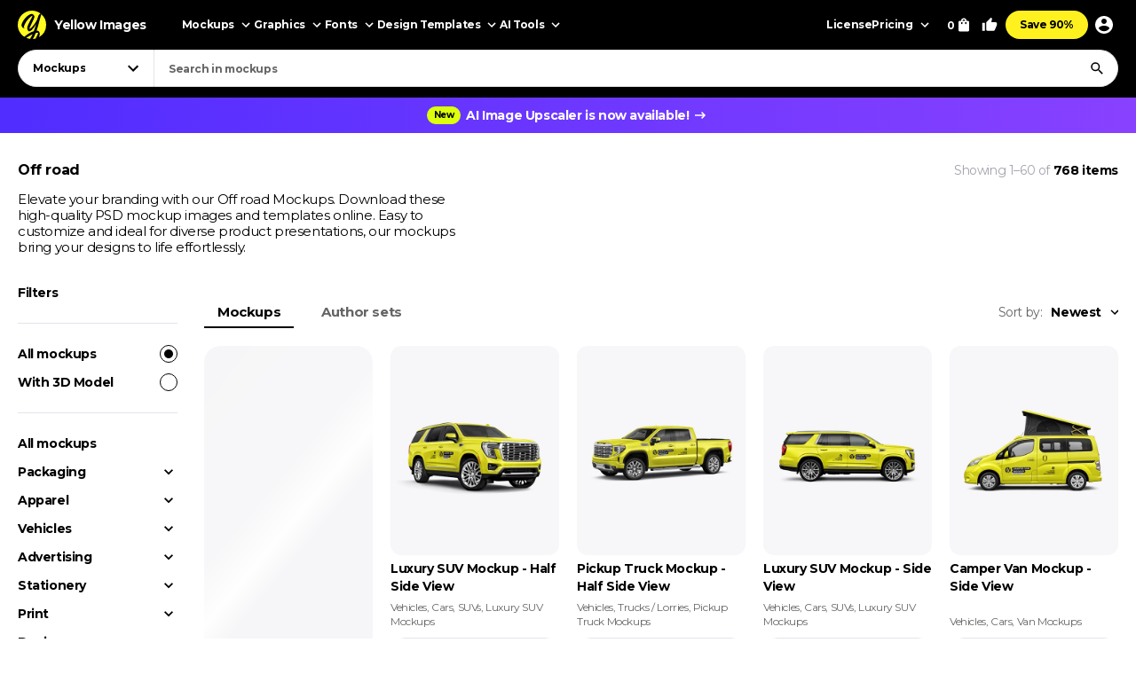

--- FILE ---
content_type: text/html; charset=UTF-8
request_url: https://yellowimages.com/mockups/off-road
body_size: 25097
content:
<!doctype html>
<html lang="en">
<head>
<meta charset="UTF-8">
<title>Off road mockups - PSD template, JPG, PNG images and design to download</title>
<meta name="description" content="Elevate your branding with our Off road Mockups. Download these high-quality PSD mockup images and templates online. Easy to customize and ideal for diverse product presentations, our mockups bring your designs to life effortlessly.">
<link rel="canonical" href="https://yellowimages.com/mockups/off-road">
<meta property="fb:app_id" content="347798602092944">
<meta property="og:url" content="https://yellowimages.com/mockups/off-road">
<meta property="og:title" content="Off road mockups - PSD template, JPG, PNG images and design to download">
<meta property="og:description" content="Elevate your branding with our Off road Mockups. Download these high-quality PSD mockup images and templates online. Easy to customize and ideal for diverse product presentations, our mockups bring your designs to life effortlessly.">
<meta property="og:image" content="https://yellowimages.com/cdn-cgi/imagedelivery/F5KOmplEz0rStV2qDKhYag/luxury-suv-mockup-half-side-view-153979-6943fb94aa198/omcover">
<meta property="og:type" content="product.group">
<meta property="twitter:card" content="summary_large_image">
<meta property="twitter:site" content="@yellowimages">
<meta property="twitter:title" content="Off road mockups - PSD template, JPG, PNG images and design to download">
<meta property="twitter:image" content="https://yellowimages.com/cdn-cgi/imagedelivery/F5KOmplEz0rStV2qDKhYag/luxury-suv-mockup-half-side-view-153979-6943fb94aa198/omcover">
<meta name="HandheldFriendly" content="True">
<meta name="MobileOptimized" content="320">
<meta name="viewport" content="width=device-width, initial-scale=1.0">
<meta name="color-scheme" content="light only">
<meta name="supported-color-schemes" content="light">
<meta name="apple-mobile-web-app-capable" content="yes">
<meta name="mobile-web-app-capable" content="yes">
<meta name="apple-touch-fullscreen" content="yes">
<meta name="apple-mobile-web-app-status-bar-style" content="default">
<meta name="apple-mobile-web-app-title" content="Yellow Images">
<meta name="application-name" content="Yellow Images">
<link rel="icon" href="/favicon.ico">
<link rel="icon" href="https://cdn.yellowimages.com/images/favicons/icon.svg" type="image/svg+xml">
<link rel="apple-touch-icon" href="https://cdn.yellowimages.com/images/favicons/apple-touch-icon.png">
<link rel="manifest" href="/site.webmanifest">
<link rel="preconnect" href="https://cdn.yellowimages.com" crossorigin>
<link rel="preconnect" href="https://yi-files.s3.amazonaws.com" crossorigin>
<link rel="preconnect" href="https://yimages360.yellowimages.com" crossorigin>
<meta name="referrer" content="no-referrer-when-downgrade">
<script src="/assets/js/cookieconsent.js?ver=875c0770c5508d20f06c54062b7696ca" async></script>
<script src="/assets/js/app.js?ver=d0e8a842b1d38912b152146c7a2cb1a3" defer></script>
<link rel="stylesheet" id="application-css" href="/assets/css/app.css?ver=7b3a921a3f2bc07312a4765188821c1b" type="text/css" media="all">
<link rel="stylesheet" href="/assets/css/cookieconsent.css?ver=9421a8e0faa809fd93cca4c742dfc71a" media="print" onload="this.media='all'">
<noscript><link rel="stylesheet" href="/assets/css/cookieconsent.css?ver=9421a8e0faa809fd93cca4c742dfc71a"></noscript>
<script>(function(w,s){var e=document.createElement("script");e.type="text/javascript";e.async=true;e.src="https://cdn-eu.pagesense.io/js/yellowimagesinc/befe42a2c183448e91ce2c6f41695cdb.js";var x=document.getElementsByTagName("script")[0];x.parentNode.insertBefore(e,x);})(window,"script");</script>
<script src="https://www.googletagmanager.com/gtag/js?id=G-3CR7S4MGD2" async></script>
<script>
window.iam = {};
window.dataLayer = window.dataLayer || [];
function gtag(){ dataLayer.push(arguments) }
gtag('js', new Date());
gtag('config', 'G-3CR7S4MGD2');
</script>
<script>
(function(w,d,s,l,i){ w[l]=w[l]||[];w[l].push({ 'gtm.start':
new Date().getTime(),event:'gtm.js' });var f=d.getElementsByTagName(s)[0],
j=d.createElement(s),dl=l!='dataLayer'?'&l='+l:'';j.async=true;j.src=
'https://www.googletagmanager.com/gtm.js?id='+i+dl;f.parentNode.insertBefore(j,f);
})(window,document,'script','dataLayer','GTM-PRPJMP8');
</script>
</head>
<body>
<noscript><iframe src="https://www.googletagmanager.com/ns.html?id=GTM-PRPJMP8" height="0" width="0" style="display:none;visibility:hidden"></iframe></noscript>
<div id="st-container" class="d-flex flex-column st-container">
<svg xmlns="http://www.w3.org/2000/svg" style="display:block;width:0px;height:0px;position;absolute;right:100%;">
<defs>
<radialGradient id="spinner-gradient" cx="0" cy="0" r="1" gradientUnits="userSpaceOnUse" gradientTransform="translate(30 28.4746) rotate(-44.5524) scale(46.0233 34.3186)">
<stop offset="0" stop-color="#fff" stop-opacity="0"/>
<stop offset="0.471409" stop-color="#fff" stop-opacity="0"/>
<stop offset="0.99812" stop-color="#fff"/>
<stop offset="0.999249" stop-color="#fff"/>
</radialGradient>
<radialGradient id="spinner-gradient-blue" cx="0" cy="0" r="1" gradientUnits="userSpaceOnUse" gradientTransform="translate(30 28.4746) rotate(-44.5524) scale(46.0233 34.3186)">
<stop offset="0" stop-color="#002FEA" stop-opacity="0"/>
<stop offset="0.471409" stop-color="#002FEA" stop-opacity="0"/>
<stop offset="0.99812" stop-color="#002FEA"/>
<stop offset="0.999249" stop-color="#002FEA"/>
</radialGradient>
<linearGradient id="star-half-gradient">
<stop offset="0" stop-color="#fbbc06"/>
<stop offset="0.5" stop-color="#fbbc06"/>
<stop offset="0.5" stop-color="#e2e5e9"/>
<stop offset="1" stop-color="#e2e5e9"/>
</linearGradient>
</defs>
<symbol id="preloader-circle" viewBox="0 0 30 30"><path fill-rule="evenodd" clip-rule="evenodd" d="M30 15C30 23.2842 23.2844 30 15 30C6.71558 30 0 23.2842 0 15C0 6.7157 6.71558 0 15 0C23.2844 0 30 6.7157 30 15ZM26 15C26 21.0751 21.0752 26 15 26C8.9248 26 4 21.0751 4 15C4 8.92487 8.9248 4 15 4C21.0752 4 26 8.92487 26 15Z" /></symbol>
<symbol id="logo" viewBox="0 0 200 200"><path fill="currentColor" d="M186.1 101.1c0 37.3-16.5 64.2-36.7 85.9-7.4 4.2-15.4 7.5-23.8 9.7-5-2.8-10.9-1.6-19.1 3.1a99.43 99.43 0 0 1-20-.7c-3.4-6.4-8-13.2-26.6-7.4-4.8-2.1-9.3-4.5-13.7-7.3 4.8-12.7-29.4-47.3-29.4-82.8 0-55.2 48.7-93.1 83.1-91.8 23.2.9 39.2 12.6 61.4 11.3 1.8 1.4 3.6 2.8 5.3 4.4 6.5 24.9 19.5 46 19.5 75.6z"/><path d="M46.3 184.4c21.4-18.9 46-33.3 66.6-39.8 6.9-18.3 12.9-37.3 17.7-54-15.3 30.2-37.2 55.8-50.7 55.6-4.2 0-13.2-8.8-13.4-23.5 2.9-27.4 33.8-70 38-88.5-15.2 6.7-54 43.8-61.9 81.4-.5 2.4 3.6 5.5 5.7 6.4-2 3-7.6 1.3-11-.5-6.7-3.6-11.7-13.9-10.9-22.5 9.2-34 46.1-74.5 73.1-76 6.9-.2 18.5 11.6 18.2 19.1 0 15.6-38.1 79.2-35.4 87.5 14-5.6 40-36.6 54.7-67.7 1.2-3.7 6.9-22.8 9.8-28.4 4.8-9.1 10.4-11.7 14.6-12.2A98.35 98.35 0 0 0 100 0C44.8 0 0 44.8 0 100c0 35.5 18.5 66.6 46.3 84.4zm80.3-26.7c-6.1 15.8-12.9 30.4-20 42.1 6.6-.4 12.9-1.5 19.1-3.1 9.5-17.9 16.6-33.4 18.6-40.7-3.7-1.1-9.9-.5-17.7 1.7zm-40 41.4c6.2-9.5 12-20.8 17.5-33-13.2 6-28.3 14.6-44.1 25.5 8.3 3.7 17.3 6.3 26.6 7.5z"/><path d="M166.6 25.5c-6.4 15.4-17.5 60.2-24.8 86.1-2.7 9.6-5.8 19.5-9.1 29.2 1.6-.1 3.1-.1 4.6 0 14 1.7 23.5 17.1 13.3 43.1l-1.2 3A99.97 99.97 0 0 0 200 100a99.6 99.6 0 0 0-33.4-74.5z"/></symbol>
<symbol id="arrow-right" viewBox="0 0 24 24"><path fill="currentColor" d="m12 4-1.4 1.4 5.6 5.6H4v2h12.2l-5.6 5.6L12 20l8-8z"/></symbol>
<symbol id="arrow-select" viewBox="0 0 18 18"><path fill="currentColor" d="M5.6 6.4 9 9.8l3.4-3.4 1.1 1.1L9 12 4.5 7.5z"/></symbol>
<symbol id="arrow-breadcrumb" viewBox="0 0 16 16"><path fill="currentColor" d="m6.68 4-.94.94L8.793 8 5.74 11.06l.94.94 4-4z"/></symbol>
<symbol id="arrow-slider-prev" viewBox="0 0 24 24"><path fill="currentColor" d="M17.51 3.87 15.73 2.1 5.84 12l9.9 9.9 1.77-1.77L9.38 12z"/></symbol>
<symbol id="arrow-slider-next" viewBox="0 0 24 24"><path fill="currentColor" d="M6.23 20.23 8 22l10-10L8 2 6.23 3.77 14.46 12z"/></symbol>
<symbol id="icon-clock" viewBox="0 0 16 16"><path fill="currentColor" d="M8 1.3a6.7 6.7 0 1 0 0 13.4A6.7 6.7 0 0 0 8 1.3Zm0 12A5.3 5.3 0 1 1 8 2.7a5.3 5.3 0 0 1 0 10.6Zm.3-8.6h-1v4l3.5 2 .5-.8-3-1.7V4.7Z"/></symbol>
<symbol id="icon-info" viewBox="0 0 16 16"><path fill="currentColor" d="M7.333 4.667h1.334V6H7.333V4.667Zm0 2.666h1.334v4H7.333v-4Zm.667-6A6.67 6.67 0 0 0 1.333 8 6.67 6.67 0 0 0 8 14.667 6.67 6.67 0 0 0 14.667 8 6.67 6.67 0 0 0 8 1.333Zm0 12A5.34 5.34 0 0 1 2.667 8 5.34 5.34 0 0 1 8 2.667 5.34 5.34 0 0 1 13.333 8 5.34 5.34 0 0 1 8 13.333Z"/></symbol>
<symbol id="icon-like" viewBox="0 0 16 16"><path fill="currentColor" d="M4.67,12.67v-6.67c0-.37.15-.7.39-.94L9.45.67l.71.7c.18.18.29.43.29.71l-.02.21-.63,3.05h4.21c.73,0,1.33.6,1.33,1.33v1.33c0,.17-.03.33-.09.49l-2.01,4.7c-.2.48-.67.81-1.23.81h-6c-.73,0-1.33-.6-1.33-1.33ZM6,6l2.89-2.89-.89,3.56h6v1.33l-2,4.67h-6v-6.67Z"/><polygon fill="currentColor" points=".67 6 3.33 6 3.33 14 .67 14 .67 6"/></symbol>
<symbol id="icon-lens" viewBox="0 0 18 18"><path fill="currentColor" d="M11.898 10.74h-.61l-.216-.208a4.995 4.995 0 0 0 1.212-3.265 5.017 5.017 0 1 0-5.017 5.017 4.995 4.995 0 0 0 3.265-1.212l.209.217v.61L14.6 15.75l1.15-1.15-3.852-3.86Zm-4.63 0a3.469 3.469 0 0 1-3.474-3.473 3.469 3.469 0 0 1 3.473-3.473 3.469 3.469 0 0 1 3.474 3.473 3.469 3.469 0 0 1-3.474 3.474Z"/></symbol>
<symbol id="icon-times" viewBox="0 0 24 24"><path fill="currentColor" d="M19 6.4 17.6 5 12 10.6 6.4 5 5 6.4l5.6 5.6L5 17.6 6.4 19l5.6-5.6 5.6 5.6 1.4-1.4-5.6-5.6z"/></symbol>
<symbol id="icon-copy" viewBox="0 0 16 16"><path fill="currentColor" d="M10.667.667h-8c-.734 0-1.334.6-1.334 1.333v9.333h1.334V2h8V.667Zm2 2.666H5.333C4.6 3.333 4 3.933 4 4.667V14c0 .733.6 1.333 1.333 1.333h7.334c.733 0 1.333-.6 1.333-1.333V4.667c0-.734-.6-1.334-1.333-1.334Zm0 10.667H5.333V4.667h7.334V14Z"/></symbol>
<symbol id="icon-star" viewBox="0 0 18 18"><path d="m9 12.953 4.635 2.797-1.23-5.272L16.5 6.93l-5.392-.457L9 1.5 6.893 6.473 1.5 6.93l4.095 3.548-1.23 5.272z"/></symbol>
<symbol id="arrow-slider-prev" viewBox="0 0 24 24"><path fill="currentColor" d="M17.51 3.87 15.73 2.1 5.84 12l9.9 9.9 1.77-1.77L9.38 12z"/></symbol>
<symbol id="arrow-slider-next" viewBox="0 0 24 24"><path fill="currentColor" d="M6.23 20.23 8 22l10-10L8 2 6.23 3.77 14.46 12z"/></symbol>
<symbol id="icon-info" viewBox="0 0 16 16"><path fill="currentColor" d="M7.333 4.667h1.334V6H7.333V4.667Zm0 2.666h1.334v4H7.333v-4Zm.667-6A6.67 6.67 0 0 0 1.333 8 6.67 6.67 0 0 0 8 14.667 6.67 6.67 0 0 0 14.667 8 6.67 6.67 0 0 0 8 1.333Zm0 12A5.34 5.34 0 0 1 2.667 8 5.34 5.34 0 0 1 8 2.667 5.34 5.34 0 0 1 13.333 8 5.34 5.34 0 0 1 8 13.333Z"/></symbol>
<symbol id="counter-plus" viewBox="0 0 18 18"><path fill="currentColor" fill-rule="nonzero" d="M14.25 9.75h-4.5v4.5h-1.5v-4.5h-4.5v-1.5h4.5v-4.5h1.5v4.5h4.5z"/></symbol>
<symbol id="counter-minus" viewBox="0 0 18 18"><path fill="currentColor" fill-rule="nonzero" d="M14.25 9.75H3.75v-1.5h10.5z"/></symbol>
<symbol id="option-check" viewBox="0 0 16 16"><path fill="currentColor" fill-rule="evenodd" d="M6 10.8 3.2 8l-.933.933L6 12.666l8-8-.933-.933z"/></symbol>
<symbol id="product-socials-menu" viewBox="0 0 18 18"><path fill="currentColor" d="M10.5 6.75v-3L15.75 9l-5.25 5.25v-3.075c-3.75 0-6.375 1.2-8.25 3.825.75-3.75 3-7.5 8.25-8.25Z"/></symbol>
<symbol id="product-socials-pt" viewBox="0 0 15 18"><path fill="#E13138" fill-rule="nonzero" d="M7.503 0C2.518 0 0 3.52 0 6.457c0 1.782.685 3.357 2.147 3.948.242.1.456.007.528-.257.05-.178.27-.64.32-.826.072-.257.043-.35-.15-.577-.42-.492-.684-1.005-.684-1.903 0-2.994 1.869-5.124 5.05-5.124 2.817 0 4.364 1.746 4.364 4.012 0 2.979-1.34 5.402-3.33 5.402-1.099 0-1.919-.798-1.655-1.896.314-1.311.927-2.722.927-3.67 0-.848-.456-1.454-1.412-1.454-1.12 0-2.025 1.048-2.025 2.58 0 .976.32 1.461.32 1.461s-1.134 4.967-1.34 5.808c-.4 1.675-.057 3.72-.029 3.927.014.121.178.15.25.057.1-.128 1.44-1.76 1.897-3.385.128-.456.742-2.836.742-2.836.363.684 1.433 1.126 2.56 1.126 3.373 0 5.663-2.873 5.663-6.92C14.15 2.857 11.51 0 7.503 0Z"/></symbol>
<symbol id="product-socials-fb" viewBox="0 0 24 24">
<defs>
<linearGradient id="fb-gradient" x1="50%" x2="50%" y1="-.911%" y2="104.264%">
<stop offset="0%" stop-color="#00B2FF"/>
<stop offset="100%" stop-color="#006AFF"/>
</linearGradient>
</defs>
<path fill="url(#fb-gradient)" d="M12 0c6.627 0 12 5.373 12 12s-5.373 12-12 12S0 18.627 0 12 5.373 0 12 0Z"/>
<path fill="#FFF" fill-rule="nonzero" d="M13.511 23.914V16.04h2.198L16 13.27h-2.489l.004-1.387c0-.723.068-1.11 1.096-1.11h1.374V8h-2.198c-2.64 0-3.57 1.344-3.57 3.605v1.664H8.571v2.772h1.646v7.762a10.04 10.04 0 0 0 3.294.111Z"/>
</symbol>
<symbol id="product-socials-tw" viewBox="0 0 24 24">
<path fill="#1DA1F2" d="M12 0c6.627 0 12 5.373 12 12s-5.373 12-12 12S0 18.627 0 12 5.373 0 12 0Z"/>
<path fill="#FFF" fill-rule="nonzero" d="M18 8.337a4.992 4.992 0 0 1-1.414.381c.509-.3.899-.775 1.083-1.341a4.963 4.963 0 0 1-1.564.588 2.48 2.48 0 0 0-1.797-.765c-1.359 0-2.461 1.085-2.461 2.424 0 .186.021.37.063.552a7.029 7.029 0 0 1-5.074-2.533 2.394 2.394 0 0 0-.333 1.219c0 .84.435 1.583 1.095 2.017a2.486 2.486 0 0 1-1.115-.303v.03c0 1.175.848 2.155 1.975 2.377a2.517 2.517 0 0 1-1.112.042 2.459 2.459 0 0 0 2.3 1.682A4.99 4.99 0 0 1 6 15.711 7.043 7.043 0 0 0 9.773 16.8c4.53 0 7.006-3.692 7.006-6.895 0-.104-.003-.209-.008-.313.481-.342.899-.768 1.228-1.254L18 8.337Z"/>
</symbol>
<symbol id="product-socials-rd" viewBox="0 0 24 24">
<circle cx="12" cy="12" r="12" fill="#FF4500"/>
<path fill="#FFF" d="M18.6 11.953a1.451 1.451 0 0 1-.803 1.318 2.653 2.653 0 0 1 0 .436c0 2.22-2.586 4.023-5.777 4.023-3.19 0-5.777-1.804-5.777-4.023a2.653 2.653 0 0 1 0-.436 1.448 1.448 0 1 1 1.595-2.369 7.105 7.105 0 0 1 2.842-1.129c.338-.054.68-.084 1.023-.09l.733-3.438a.305.305 0 0 1 .367-.238l2.428.486a.99.99 0 1 1-.13.604l-2.12-.446-.644 3.092a7.044 7.044 0 0 1 3.815 1.219 1.445 1.445 0 0 1 2.448.99Zm-9.834 1.37a.992.992 0 0 0 1.831 0 .991.991 0 1 0-1.831 0Zm5.675 2.379a.268.268 0 0 0-.183-.46.324.324 0 0 0-.197.07 3.247 3.247 0 0 1-2.07.604 3.238 3.238 0 0 1-2.062-.624.268.268 0 0 0-.376.377 3.807 3.807 0 0 0 2.447.763 3.828 3.828 0 0 0 1.895-.416c.194-.1.379-.216.553-.347l-.007.033Zm-.181-1.688a.993.993 0 0 0 1-1.03.991.991 0 1 0-.99.99l-.01.04Z"/>
</symbol>
<symbol id="product-socials-tg" viewBox="0 0 24 24">
<path fill="#34AADF" d="M12 24c6.627 0 12-5.373 12-12S18.627 0 12 0 0 5.373 0 12s5.373 12 12 12Z"/>
<path fill="#FFF" d="M6.136 11.583s5.307-2.21 7.148-2.987c.705-.311 3.098-1.307 3.098-1.307s1.105-.436 1.013.622c-.031.436-.277 1.96-.522 3.61-.368 2.334-.767 4.885-.767 4.885s-.061.716-.583.84c-.521.125-1.38-.435-1.534-.56-.122-.093-2.3-1.493-3.098-2.178-.215-.186-.46-.56.03-.996a117.908 117.908 0 0 0 3.222-3.111c.368-.374.736-1.245-.798-.187-2.178 1.525-4.326 2.956-4.326 2.956s-.49.311-1.41.031c-.921-.28-1.995-.653-1.995-.653s-.736-.467.522-.965Z"/>
</symbol>
<symbol id="product-socials-vk" viewBox="0 0 24 24">
<circle cx="12" cy="12" r="12" fill="#07F"/>
<path fill="#FFF" d="M12.536 15.888c-4.1 0-6.439-2.81-6.536-7.488h2.054c.067 3.433 1.581 4.887 2.78 5.187V8.4h1.934v2.96c1.185-.127 2.429-1.476 2.848-2.96h1.934c-.322 1.829-1.671 3.178-2.63 3.733.959.45 2.495 1.626 3.08 3.755h-2.129c-.457-1.424-1.596-2.526-3.103-2.676v2.676h-.232Z"/>
</symbol>
</svg><header id="header" class="header header_default">
<div class="container d-flex">
<a href="/" class="logo">
<svg class="logo__icon" width="32" height="32"><use xlink:href="#logo"></use></svg><span class="logo__text">Yellow Images</span>
</a>
<nav class="d-flex header__navigation">
<div id="header-bar" class="d-flex header-bar">
<div class="header-bar__mobile-top">
<a href="/" class="logo"><svg class="logo__icon" width="42" height="42"><use xlink:href="#logo"></use></svg></a>
<div class="header-bar__close d-flex align-items-center justify-content-center js-mobile-close"><svg width="24" height="24"><use xlink:href="#icon-times"></use></svg></div>
</div>
<div class="d-flex header-bar__scroller">
<div class="d-flex header-bar__main">
<div class="header-bar__item header-bar__item_mockups">
<div class="header-link header-bar__button js-header-menu-trigger" data-id="mockups">
Mockups<svg width="18" height="18"><use xlink:href="#arrow-select"></use></svg>
</div>
</div>
<div class="header-bar__item header-bar__item_graphics">
<div class="header-link header-bar__button js-header-menu-trigger" data-id="graphics">
Graphics<svg width="18" height="18"><use xlink:href="#arrow-select"></use></svg>
</div>
</div>
<div class="header-bar__item header-bar__item_fonts">
<div class="header-link header-bar__button js-header-menu-trigger" data-id="fonts">
Fonts<svg width="18" height="18"><use xlink:href="#arrow-select"></use></svg>
</div>
</div>
<div class="header-bar__item header-bar__item_templates">
<div class="header-link header-bar__button js-header-menu-trigger" data-id="templates">
Design Templates<svg width="18" height="18"><use xlink:href="#arrow-select"></use></svg>
</div>
</div>
<div class="header-bar__item header-bar__item_png">
<div class="header-link header-bar__button js-header-menu-trigger" data-id="png">
PNG<svg width="18" height="18"><use xlink:href="#arrow-select"></use></svg>
</div>
</div>
<div class="header-bar__item header-bar__item_tools">
<div class="header-link header-bar__button js-header-menu-trigger" data-id="tools">
AI Tools<svg width="18" height="18"><use xlink:href="#arrow-select"></use></svg>
</div>
</div>
<div class="header-bar__item header-bar__item_license">
<a class="header-link header-bar__button" href="/licenses">License</a>
</div>
<div class="header-bar__item header-bar__item_pricing">
<div class="header-link header-bar__button js-header-menu-trigger" data-id="pricing">
Pricing<svg width="18" height="18"><use xlink:href="#arrow-select"></use></svg>
</div>
</div>
<div class="header-bar__item header-bar__item_offer">
<a class="header-link header-bar__button js-header-offer" href="/yellow-ticket">Save 90%</a>
</div>
</div>
<div class="d-flex header-bar__menus">
<div id="header-menu-mockups" class="header-menu">
<div class="header-menu__back"><svg width="24" height="24"><use xlink:href="#arrow-select"></use></svg>Back</div>
<div class="container">
<div class="header-menu__section">
<div class="header-menu__column">
<a class="header-link header-menu__header" href="/mockups">
All Mockups<svg width="18" height="18"><use xlink:href="#arrow-right"></use></svg>
</a>
<div class="header-menu__list">
<a class="header-link header-menu__item" href="/mockups/category/apparel-mockup">Apparel</a>
<a class="header-link header-menu__item" href="/mockups/category/packaging-mockup">Packaging</a>
<a class="header-link header-menu__item" href="/mockups/category/vehicle-mockup">Vehicles</a>
<a class="header-link header-menu__item" href="/mockups/category/device-mockup">Devices</a>
<a class="header-link header-menu__item" href="/mockups/category/ad-mockup">Advertising</a>
<a class="header-link header-menu__item" href="/mockups/category/stationery-mockup">Stationery</a>
<a class="header-link header-menu__item" href="/mockups/print-mockup">Print</a>
</div>
</div>
<div class="header-menu__column">
<div class="header-menu__header">Collections</div>
<div class="header-menu__list">
<a class="header-link header-menu__item" href="/mockups?orderby=popularity">Best Sellers</a>
<a class="header-link header-menu__item" href="/object-mockups/sets">Mockup Sets</a>
<a class="header-link header-menu__item" href="/mockups?with3d=1">Mockups with 3D Model</a>
<a class="header-link header-menu__item" href="/mockups">New Releases</a>
<a class="header-link header-menu__item" href="/mockups/category/free-mockups">Free Mockups</a>
</div>
</div>
</div>
<div class="header-menu__section">
<div class="header-menu__column">
<div class="header-menu__subheader">Mockup Tools</div>
<div class="header-menu__list">
<a class="header-link header-menu__item" href="https://provisual.app/" target="_blank" rel="noopener">3D Mockup Visualizer</a>
<a class="header-link header-menu__item" href="/j/add">Custom mockups</a>
</div>
</div>
<div class="header-menu__column">
<div class="header-menu__subheader">Top Mockups Searches</div>
<div class="header-menu__list">
<a class="header-link header-menu__item" href="/mockups/category/t-shirt-mockup">T-Shirt Mockup</a>
<a class="header-link header-menu__item" href="/mockups/category/hoodie-mockup">Hoodie Mockup</a>
<a class="header-link header-menu__item" href="/mockups/iphone-mockup">iPhone Mockup</a>
<a class="header-link header-menu__item" href="/mockups/book-mockup">Book Mockup</a>
<a class="header-link header-menu__item" href="/mockups/poster-mockup">Poster Mockup</a>
<a class="header-link header-menu__item" href="/mockups/business-card-mockup">Business Card Mockup</a>
<a class="header-link header-menu__item" href="/mockups/category/billboard-mockup">Billboard Mockup</a>
<a class="header-link header-menu__item" href="/mockups/category/shirt-mockup">Shirt Mockup</a>
<a class="header-link header-menu__item" href="/mockups/category/cap-mockup">Cap Mockup</a>
<a class="header-link header-menu__item" href="/mockups/laptop-mockup">Laptop Mockup</a>
<a class="header-link header-menu__item" href="/mockups/category/box-mockup">Box Mockup</a>
<a class="header-link header-menu__item" href="/mockups/beanie-mockup">Beanie Mockup</a>
<a class="header-link header-menu__item" href="/mockups/tote-bag-mockup">Tote Bag Mockup</a>
<a class="header-link header-menu__item" href="/psd-mockups">PSD Mockups</a>
</div>
</div>
<div class="header-menu__column header-menu__column_faq">
<div class="header-menu__subheader">FAQ</div>
<div class="header-menu__list">
<a class="header-link header-menu__item" href="/licenses">Mockup Licenses</a>
</div>
</div>
</div>
</div>
</div>
<div id="header-menu-graphics" class="header-menu">
<div class="header-menu__back"><svg width="24" height="24"><use xlink:href="#arrow-select"></use></svg>Back</div>
<div class="container">
<div class="header-menu__section">
<div class="header-menu__column">
<a class="header-link header-menu__header" href="/graphic-design">
All Graphics<svg width="18" height="18"><use xlink:href="#arrow-right"></use></svg>
</a>
<div class="header-menu__list">
<a class="header-link header-menu__item" href="/graphic-design/psd">PSD</a>
<a class="header-link header-menu__item" href="/graphic-design/vectors">Vectors</a>
<a class="header-link header-menu__item" href="/graphic-design/category/illustrations">Illustrations</a>
<a class="header-link header-menu__item" href="/graphic-design/category/patterns">Patterns</a>
<a class="header-link header-menu__item" href="/graphic-design/category/textures">Textures</a>
<a class="header-link header-menu__item" href="/graphic-design/category/icons">Icons</a>
<a class="header-link header-menu__item" href="/graphic-design/backgrounds">Backgrounds</a>
</div>
</div>
<div class="header-menu__column">
<div class="header-menu__header">Add-Ons</div>
<div class="header-menu__list">
<a class="header-link header-menu__item" href="/graphic-design/category/actions">Actions</a>
<a class="header-link header-menu__item" href="/graphic-design/category/brushes">Brushes</a>
<a class="header-link header-menu__item" href="/graphic-design/layer-styles">Layer Styles</a>
</div>
</div>
</div>
<div class="header-menu__section">
<div class="header-menu__column">
<div class="header-menu__subheader">Compatible Tools</div>
<div class="header-menu__list">
<a class="header-link header-menu__item" href="/graphic-design/s/Photoshop">Adobe Photoshop</a>
<a class="header-link header-menu__item" href="/graphic-design/s/Illustrator">Adobe Illustrator</a>
<a class="header-link header-menu__item" href="/graphic-design/s/Figma">Figma</a>
<a class="header-link header-menu__item" href="/graphic-design/s/Sketch">Sketch</a>
<a class="header-link header-menu__item" href="/graphic-design/s/Affinity">Affinity Designer</a>
</div>
</div>
<div class="header-menu__column">
<div class="header-menu__subheader">Top Graphics Searches</div>
<div class="header-menu__list">
<a class="header-link header-menu__item" href="/graphic-design/laundry-icons">Laundry Icons</a>
<a class="header-link header-menu__item" href="/graphic-design/social-media-icons">Social Media Icons</a>
<a class="header-link header-menu__item" href="/graphic-design/app-icons">App Icons</a>
<a class="header-link header-menu__item" href="/graphic-design/medical-illustration">Medical Illustration</a>
<a class="header-link header-menu__item" href="/graphic-design/design-patterns">Design Patterns</a>
<a class="header-link header-menu__item" href="/graphic-design/geometric-patterns">Geometric Patterns</a>
<a class="header-link header-menu__item" href="/graphic-design/paper-texture">Paper Texture</a>
<a class="header-link header-menu__item" href="/graphic-design/effects">Effects</a>
<a class="header-link header-menu__item" href="/graphic-design/category/design-elements">Design Elements</a>
<a class="header-link header-menu__item" href="/graphic-design/wood-texture">Wood Texture</a>
<a class="header-link header-menu__item" href="/graphic-design/flower-illustration">Flower Illustration</a>
<a class="header-link header-menu__item" href="/graphic-design/metal-texture">Metal Texture</a>
<a class="header-link header-menu__item" href="/graphic-design/heart-illustration">Heart Illustration</a>
<a class="header-link header-menu__item" href="/graphic-design/concrete-texture">Concrete Texture</a>
</div>
</div>
<div class="header-menu__column header-menu__column_faq">
<div class="header-menu__subheader">FAQ</div>
<div class="header-menu__list">
<a class="header-link header-menu__item" href="/licenses">Graphic Licenses</a>
</div>
</div>
</div>
</div>
</div>
<div id="header-menu-fonts" class="header-menu">
<div class="header-menu__back"><svg width="24" height="24"><use xlink:href="#arrow-select"></use></svg>Back</div>
<div class="container">
<div class="header-menu__section">
<div class="header-menu__column">
<a class="header-link header-menu__header" href="/graphic-design/category/fonts">
All Fonts<svg width="18" height="18"><use xlink:href="#arrow-right"></use></svg>
</a>
<div class="header-menu__list">
<a class="header-link header-menu__item" href="/graphic-design/serif-fonts">Serif</a>
<a class="header-link header-menu__item" href="/graphic-design/sans-serif-fonts">Sans Serif</a>
<a class="header-link header-menu__item" href="/graphic-design/slab-serif-fonts">Slab Serif</a>
<a class="header-link header-menu__item" href="/graphic-design/script-fonts">Script</a>
<a class="header-link header-menu__item" href="/graphic-design/handwriting-fonts">Handwriting Fonts</a>
<a class="header-link header-menu__item" href="/graphic-design/display-fonts">Display</a>
</div>
</div>
<div class="header-menu__column">
<div class="header-menu__header">Popular Fonts</div>
<div class="header-menu__list">
<a class="header-link header-menu__item" href="/png-fonts">PNG Fonts</a>
<a class="header-link header-menu__item" href="/graphic-design/category/lettering">Lettering</a>
<a class="header-link header-menu__item" href="/graphic-design/vector-font">Vector Fonts</a>
<a class="header-link header-menu__item" href="/graphic-design/handmade-font">Handmade Fonts</a>
<a class="header-link header-menu__item" href="/graphic-design/creative-fonts">Creative Fonts</a>
</div>
</div>
</div>
<div class="header-menu__section">
<div class="header-menu__column">
<div class="header-menu__subheader">Top Fonts Searches</div>
<div class="header-menu__list">
<a class="header-link header-menu__item" href="/graphic-design/freaky-font">Freaky Font</a>
<a class="header-link header-menu__item" href="/graphic-design/cool-fonts">Cool Fonts</a>
<a class="header-link header-menu__item" href="/graphic-design/cursive-font">Cursive Font</a>
<a class="header-link header-menu__item" href="/graphic-design/fancy-font">Fancy Font</a>
<a class="header-link header-menu__item" href="/graphic-design/old-english-font">Old English Font</a>
<a class="header-link header-menu__item" href="/graphic-design/cute-fonts">Cute Fonts</a>
<a class="header-link header-menu__item" href="/graphic-design/tattoo-fonts">Tattoo Fonts</a>
<a class="header-link header-menu__item" href="/graphic-design/instagram-fonts">Instagram Fonts</a>
<a class="header-link header-menu__item" href="/graphic-design/gothic-font">Gothic Font</a>
<a class="header-link header-menu__item" href="/graphic-design/graffiti-font">Graffiti Font</a>
<a class="header-link header-menu__item" href="/graphic-design/calligraphy-fonts">Calligraphy Fonts</a>
<a class="header-link header-menu__item" href="/graphic-design/bold-font">Bold Font</a>
<a class="header-link header-menu__item" href="/graphic-design/alphabet-fonts">Alphabet Fonts</a>
<a class="header-link header-menu__item" href="/graphic-design/fun-fonts">Fun Fonts</a>
<a class="header-link header-menu__item" href="/graphic-design/christmas-fonts">Christmas Fonts</a>
<a class="header-link header-menu__item" href="/graphic-design/halloween-fonts">Halloween Fonts</a>
<a class="header-link header-menu__item" href="/graphic-design/pretty-fonts">Pretty Fonts</a>
<a class="header-link header-menu__item" href="/graphic-design/college-font">College Font</a>
<a class="header-link header-menu__item" href="/graphic-design/font-letters">Font Letters</a>
<a class="header-link header-menu__item" href="/graphic-design/retro-fonts">Retro Fonts</a>
<a class="header-link header-menu__item" href="/graphic-design/western-fonts">Western Fonts</a>
</div>
</div>
<div class="header-menu__column header-menu__column_faq">
<div class="header-menu__subheader">FAQ</div>
<div class="header-menu__list">
<a class="header-link header-menu__item" href="/licenses">Font Licenses</a>
</div>
</div>
</div>
</div>
</div>
<div id="header-menu-templates" class="header-menu">
<div class="header-menu__back"><svg width="24" height="24"><use xlink:href="#arrow-select"></use></svg>Back</div>
<div class="container">
<div class="header-menu__section">
<div class="header-menu__column">
<a class="header-link header-menu__header" href="/graphic-design/category/templates">
All Templates<svg width="18" height="18"><use xlink:href="#arrow-right"></use></svg>
</a>
<div class="header-menu__list">
<a class="header-link header-menu__item" href="/graphic-design/category/brochure-templates">Brochures</a>
<a class="header-link header-menu__item" href="/graphic-design/category/business-card-template">Business Cards</a>
<a class="header-link header-menu__item" href="/graphic-design/category/card-and-invitation-templates">Cards & Invitations</a>
<a class="header-link header-menu__item" href="/graphic-design/category/corporate-identity-templates">Corporate Identity</a>
<a class="header-link header-menu__item" href="/graphic-design/category/email-template">Email</a>
<a class="header-link header-menu__item" href="/graphic-design/category/flyer-templates">Flyers</a>
<a class="header-link header-menu__item" href="/graphic-design/category/logo-templates">Logos</a>
</div>
</div>
<div class="header-menu__column">
<div class="header-menu__subheader">&nbsp;</div>
<div class="header-menu__list">
<a class="header-link header-menu__item" href="/graphic-design/category/magazine-template">Magazines</a>
<a class="header-link header-menu__item" href="/graphic-design/category/poster-template">Posters</a>
<a class="header-link header-menu__item" href="/graphic-design/category/presentation-templates">Presentations</a>
<a class="header-link header-menu__item" href="/graphic-design/category/resume-templates">Resumes</a>
<a class="header-link header-menu__item" href="/graphic-design/category/social-media-templates">Social Media</a>
<a class="header-link header-menu__item" href="/graphic-design/category/ui-ux">UX & UI Kits</a>
</div>
</div>
</div>
<div class="header-menu__section">
<div class="header-menu__column">
<div class="header-menu__subheader">Compatible Tools</div>
<div class="header-menu__list">
<a class="header-link header-menu__item" href="/graphic-design/google-slides-templates">Google Slides</a>
<a class="header-link header-menu__item" href="/graphic-design/powerpoint-templates">Powerpoint</a>
<a class="header-link header-menu__item" href="/graphic-design/canva-templates">Canva</a>
<a class="header-link header-menu__item" href="/graphic-design/indesign-templates">Adobe InDesign</a>
<a class="header-link header-menu__item" href="/graphic-design/figma-templates">Figma</a>
<a class="header-link header-menu__item" href="/graphic-design/keynote-templates">Keynote</a>
</div>
</div>
<div class="header-menu__column">
<div class="header-menu__subheader">Top Templates Searches</div>
<div class="header-menu__list">
<a class="header-link header-menu__item" href="/graphic-design/invoice-template">Invoice Template</a>
<a class="header-link header-menu__item" href="/graphic-design/slide-templates">Slide Templates</a>
<a class="header-link header-menu__item" href="/graphic-design/best-resume-templates">Best Resume Templates</a>
<a class="header-link header-menu__item" href="/graphic-design/slideshow-templates">Slideshow Templates</a>
<a class="header-link header-menu__item" href="/graphic-design/simple-resume-template">Simple Resume Template</a>
<a class="header-link header-menu__item" href="/graphic-design/infographic-template">Infographic Template</a>
<a class="header-link header-menu__item" href="/graphic-design/instagram-story-template">Instagram Story Template</a>
<a class="header-link header-menu__item" href="/graphic-design/newsletter-templates">Newsletter Templates</a>
<a class="header-link header-menu__item" href="/graphic-design/website-templates">Website Templates</a>
<a class="header-link header-menu__item" href="/graphic-design/resume-template-word">Resume Template Word</a>
<a class="header-link header-menu__item" href="/graphic-design/instagram-template">Instagram Template</a>
<a class="header-link header-menu__item" href="/graphic-design/job-resume-template">Job Resume Template</a>
<a class="header-link header-menu__item" href="/graphic-design/card-template">Card Template</a>
<a class="header-link header-menu__item" href="/graphic-design/landing-page-templates">Landing Page Templates</a>
</div>
</div>
<div class="header-menu__column header-menu__column_faq">
<div class="header-menu__subheader">FAQ</div>
<div class="header-menu__list">
<a class="header-link header-menu__item" href="/licenses">Template Licenses</a>
</div>
</div>
</div>
</div>
</div>
<div id="header-menu-png" class="header-menu">
<div class="header-menu__back"><svg width="24" height="24"><use xlink:href="#arrow-select"></use></svg>Back</div>
<div class="container">
<div class="header-menu__section">
<div class="header-menu__column">
<a class="header-link header-menu__header" href="/png">
All PNG<svg width="18" height="18"><use xlink:href="#arrow-right"></use></svg>
</a>
<div class="header-menu__list">
<a class="header-link header-menu__item" href="/png/category/weapons">Weapons</a>
<a class="header-link header-menu__item" href="/png/category/abstract-forms">Abstracts</a>
<a class="header-link header-menu__item" href="/png/category/characters">Characters</a>
<a class="header-link header-menu__item" href="/png/category/fashion-beauty">Fashion/Beauty</a>
<a class="header-link header-menu__item" href="/png/category/business">Business</a>
<a class="header-link header-menu__item" href="/png/category/food-drink">Food/Drink</a>
<a class="header-link header-menu__item" href="/png/category/industrial-tech">Industrial/Tech</a>
</div>
</div>
<div class="header-menu__column">
<div class="header-menu__subheader">&nbsp;</div>
<div class="header-menu__list">
<a class="header-link header-menu__item" href="/png/category/interior">Interior</a>
<a class="header-link header-menu__item" href="/png/category/nature-animals">Nature/Animals</a>
<a class="header-link header-menu__item" href="/png/category/music-instruments">Music</a>
<a class="header-link header-menu__item" href="/png/category/science-medical">Science/Medical</a>
<a class="header-link header-menu__item" href="/png/category/sport-games">Sport/Games</a>
<a class="header-link header-menu__item" href="/png/category/transportation">Transportation</a>
<a class="header-link header-menu__item" href="/png/category/buildings">Architecture</a>
</div>
</div>
<div class="header-menu__column">
<div class="header-menu__subheader">&nbsp;</div>
<div class="header-menu__list">
<a class="header-link header-menu__item" href="/png/category/objects-figures">Objects</a>
<a class="header-link header-menu__item" href="/png/category/art-fx">Art/FX</a>
<a class="header-link header-menu__item" href="/png/category/letters-fonts">Letters/Fonts</a>
</div>
</div>
</div>
<div class="header-menu__section">
<div class="header-menu__column">
<div class="header-menu__subheader">Top PNG Searches</div>
<div class="header-menu__list">
<a class="header-link header-menu__item" href="/png/heart-png">Heart png</a>
<a class="header-link header-menu__item" href="/png/star-png">Star png</a>
<a class="header-link header-menu__item" href="/png/fire-png">Fire png</a>
<a class="header-link header-menu__item" href="/png/santa-hat-png">Santa Hat png</a>
<a class="header-link header-menu__item" href="/png/cloud-png">Cloud png</a>
<a class="header-link header-menu__item" href="/png/crown-png">Crown png</a>
<a class="header-link header-menu__item" href="/png/explosion-png">Explosion png</a>
<a class="header-link header-menu__item" href="/png/flower-png">Flower png</a>
<a class="header-link header-menu__item" href="/png/gun-png">Gun png</a>
<a class="header-link header-menu__item" href="/png/money-png">Money png</a>
<a class="header-link header-menu__item" href="/png/smoke-png">Smoke png</a>
<a class="header-link header-menu__item" href="/png/car-png">Car png</a>
<a class="header-link header-menu__item" href="/png/tree-png">Tree png</a>
<a class="header-link header-menu__item" href="/png/sun-png">Sun png</a>
</div>
</div>
<div class="header-menu__column header-menu__column_faq">
<div class="header-menu__subheader">FAQ</div>
<div class="header-menu__list">
<a class="header-link header-menu__item" href="/licenses">PNG Licenses</a>
</div>
</div>
</div>
</div>
</div>
<div id="header-menu-tools" class="header-menu">
<div class="header-menu__back"><svg width="24" height="24"><use xlink:href="#arrow-select"></use></svg>Back</div>
<div class="container">
<div class="header-menu__plain">
<a class="header-link header-menu__plain-item" href="/image-upscaler">
<div class="header-menu__plain-subheader"><svg xmlns="http://www.w3.org/2000/svg" width="32" height="32"><g fill="currentColor" fill-rule="evenodd"><path fill-rule="nonzero" d="M23 3a6 6 0 0 1 6 6v14a6 6 0 0 1-6 6H9a6 6 0 0 1-6-6V9a6 6 0 0 1 6-6h14Zm0 2H9a4 4 0 0 0-4 4v14a4 4 0 0 0 4 4h14a4 4 0 0 0 4-4V9a4 4 0 0 0-4-4Z"/><path fill-rule="nonzero" d="M14 9a1 1 0 0 1 0 2h-3v3a1 1 0 0 1-.883.993L10 15a1 1 0 0 1-1-1v-4a1 1 0 0 1 1-1h4Z"/><circle cx="16" cy="16" r="1"/><path fill-rule="nonzero" d="M22 17a1 1 0 0 1 1 1v4a1 1 0 0 1-1 1h-4a1 1 0 0 1 0-2h3v-3a1 1 0 0 1 .883-.993L22 17Z"/></g></svg> AI Upscaler</div>
<div class="header-menu__plain-description">Enhance your images to ultra-high resolution.</div>
</a>
</div>
</div>
</div>
<div id="header-menu-pricing" class="header-menu">
<div class="header-menu__back"><svg width="24" height="24"><use xlink:href="#arrow-select"></use></svg>Back</div>
<div class="container">
<div class="header-menu__plain">
<a class="header-link header-menu__plain-item" href="/yellow-ticket">
<div class="header-menu__header">
Membership plans<svg width="18" height="18"><use xlink:href="#arrow-right"></use></svg>
</div>
<div class="header-menu__plain-description">Save 90%</div>
</a>
<a class="header-link header-menu__plain-item" href="/make-a-deposit">
<div class="header-menu__header">
Store Credits & Bonuses<svg width="18" height="18"><use xlink:href="#arrow-right"></use></svg>
</div>
<div class="header-menu__plain-description">Buy Store credits and get up to 150 FREE <br>bonus credits</div>
</a>
<a class="header-link header-menu__plain-item" href="/on-demand">
<div class="header-menu__header">
On-Demand Pack<svg width="18" height="18"><use xlink:href="#arrow-right"></use></svg>
</div>
<div class="header-menu__plain-description">Buy 3, 5, 10 and 25 mockups are <br>available and save</div>
</a>
</div>
</div>
</div>
</div>
</div>
</div>
<div class="d-flex align-items-center header__right">
<a id="header-cart" class="header-button header__cart" href="/cart" rel="nofollow" aria-label="View Cart">
<span id="header-cart-count">0</span>
<svg xmlns="http://www.w3.org/2000/svg" width="18" height="18"><path fill="currentColor" fill-rule="nonzero" d="M13.5 4.5H12a3 3 0 1 0-6 0H4.5C3.675 4.5 3 5.175 3 6v9c0 .825.675 1.5 1.5 1.5h9c.825 0 1.5-.675 1.5-1.5V6c0-.825-.675-1.5-1.5-1.5Zm-6 3c0 .412-.338.75-.75.75A.752.752 0 0 1 6 7.5V6h1.5v1.5ZM9 3c.825 0 1.5.675 1.5 1.5h-3C7.5 3.675 8.175 3 9 3Zm3 4.5c0 .412-.338.75-.75.75a.752.752 0 0 1-.75-.75V6H12v1.5Z"/></svg>
<div class="d-none">
<div id="cart-tooltip">
<p>Your shopping cart is empty. Discover our amazing creative assets and back to the cart again!</p>
<span class="tooltip-close cursor-pointer underline">Got it</span>
</div>
</div>
</a>
<a id="user-likes-button" class="header-button login-window" href="#" aria-label="Your Likes" rel="nofollow">
<svg width="18" height="18"><use xlink:href="#icon-like"></use></svg>
</a>
<a class="pill pill_small js-header-offer" href="/yellow-ticket">Save 90%</a>
<div class="header-button login-window">
<svg xmlns="http://www.w3.org/2000/svg" width="24" height="24"><path fill="currentColor" d="M12 2C6.48 2 2 6.48 2 12s4.48 10 10 10 10-4.48 10-10S17.52 2 12 2Zm0 3c1.66 0 3 1.34 3 3s-1.34 3-3 3-3-1.34-3-3 1.34-3 3-3Zm0 14.2a7.2 7.2 0 0 1-6-3.22c.03-1.99 4-3.08 6-3.08 1.99 0 5.97 1.09 6 3.08a7.2 7.2 0 0 1-6 3.22Z"/></svg>
</div>
<div id="header-burger" class="header-button header-button_burger">
<svg xmlns="http://www.w3.org/2000/svg" width="24" height="24">
<path fill="currentColor" d="M3 18h18v-2H3v2Zm0-5h18v-2H3v2Zm0-7v2h18V6H3Z"/>
</svg>
</div>
</div>
</nav>
<form id="search-form" class="search" role="search" method="get" autocomplete="off" action="/mockups/s/%q" data-engine="om" >
<div class="select">
<div class="pill select__button">
<span class="select__selected"><span class="search-market_desktop">Mockups</span><span class="search-market_mobile">PSD</span></span>
<svg width="24" height="24"><use xlink:href="#arrow-select"></use></svg>
</div>
<div class="select__menu">
<a class="select__item is-current" href="/mockups"><span class="search-market_desktop">Mockups</span><span class="search-market_mobile">PSD</span></a>
<a class="select__item" href="/graphic-design"><span class="search-market_desktop">Creative Store</span><span class="search-market_mobile">CS</span></a>
<a class="select__item" href="/png"><span class="search-market_desktop">PNG Images</span><span class="search-market_mobile">PNG</span></a>
<a class="select__item" href="/png-fonts"><span class="search-market_desktop">Creative Fonts</span><span class="search-market_mobile">CF</span></a>
</div>
</div>
<div id="search-box" class="d-flex flex-column search__box">
<div class="d-flex search__input-wrap">
<input id="search-form-input" class="search__input" type="search" maxlength="128" name="q" placeholder="Search in mockups" value="">
<input type="hidden" id="elastic-request-id" value="">
<input type="hidden" id="elastic-request-engine" value="">
<button type="submit" class="search__button search__lens" aria-label="Search">
<svg width="18" height="18"><use xlink:href="#icon-lens"></use></svg>
</button>
<button type="reset" id="search-clear" class="search__button search__clear">
<svg width="18" height="18"><use xlink:href="#icon-times"></use></svg>
</button>
</div>
<div id="search-dropdown" class="search__menu tt-menu"></div>
</div>
</form>
</div>
</header><a class="header-strip" href="/image-upscaler">
<div class="header-strip__badge">New</div>
<span>AI Image Upscaler is now available!</span>
<svg class="header-strip__arrow" xmlns="http://www.w3.org/2000/svg" width="20" height="20">
<path fill="currentColor" d="m12 14-1.062-1.062 2.187-2.188H4v-1.5h9.125l-2.187-2.187L12 6l4 4z"/>
</svg>
</a>
<div id="content" class="content-area blog-single page_products" role="main">
<div class="container">
<div class="d-flex flex-wrap align-items-center products__top">
<h1 class="products__header">Off road</h1>
<div class="products__count">Showing
<span class="products__count-from">1</span>–<span class="products__count-to">60</span> of <b>768 items</b>
</div>
<div class="w-100">
<div class="products__top-description">
Elevate your branding with our Off road Mockups. Download these high-quality PSD mockup images and templates online. Easy to customize and ideal for diverse product presentations, our mockups bring your designs to life effortlessly.
</div>
</div>
</div>
<div class="row">
<div class="column xlarge-2 large-3 sidebar-wrapper">
<div id="sidebar" class="sidebar">
<div class="sidebar__section">
<div class="sidebar__item">Filters</div>
</div>
<div class="has-scrollbar sidebar__scroller">
<div class="sidebar__section">
<a class="sidebar__item" href="https://yellowimages.com/mockups/off-road">All mockups <div class="radio is-active"></div></a>
<a class="sidebar__item" href="https://yellowimages.com/mockups/off-road?with3d=1">With 3D Model <div class="radio"></div></a>
</div>
<div class="sidebar__section">
<div class="sidebar__item">
<a href="/mockups">All mockups</a>
</div>
<div class="sidebar__item">
<a href="/mockups/category/packaging-mockup">Packaging</a>
<div class="sidebar__arrow">
<svg width="20" height="20"><use xlink:href="#arrow-select"></use></svg>
</div>
<div class="sidebar__sublist"style="display: none;">
<a class="sidebar__item" href="/mockups/category/bag-mockup">Bags &amp; Sacks</a>
<a class="sidebar__item" href="/mockups/category/barrel-mockups">Barrels</a>
<a class="sidebar__item" href="/mockups/category/bottle-mockup">Bottles</a>
<a class="sidebar__item" href="/mockups/category/box-mockup">Boxes</a>
<a class="sidebar__item" href="/mockups/category/bucket-pail-mockups">Buckets &amp; Pails</a>
<a class="sidebar__item" href="/mockups/category/can-mockup">Cans</a>
<a class="sidebar__item" href="/mockups/category/cup-mockup">Cups &amp; Bowls</a>
<a class="sidebar__item" href="/mockups/category/flow-pack-mockups">Flow-Packs</a>
<a class="sidebar__item" href="/mockups/category/jar-mockup">Jars</a>
<a class="sidebar__item" href="/mockups/category/jerrycan-mockups">Jerrycans</a>
<a class="sidebar__item" href="/mockups/category/jug-scoop-mockups">Jugs &amp; Scoops</a>
<a class="sidebar__item" href="/mockups/category/pot-tub-mokups">Pots &amp; Tubs</a>
<a class="sidebar__item" href="/mockups/category/pouch-mockup">Pouches</a>
<a class="sidebar__item" href="/mockups/category/sachet-mockups">Sachets</a>
<a class="sidebar__item" href="/mockups/category/tray-platter-mockups">Trays &amp; Platters</a>
<a class="sidebar__item" href="/mockups/category/tube-mockups">Tubes</a>
</div>
</div>
<div class="sidebar__item">
<a href="/mockups/category/apparel-mockup">Apparel</a>
<div class="sidebar__arrow">
<svg width="20" height="20"><use xlink:href="#arrow-select"></use></svg>
</div>
<div class="sidebar__sublist"style="display: none;">
<a class="sidebar__item" href="/mockups/category/apron-mockup">Aprons</a>
<a class="sidebar__item" href="/mockups/category/bags-mockups">Bags</a>
<a class="sidebar__item" href="/mockups/category/bib-shorts-mockups">Bib shorts</a>
<a class="sidebar__item" href="/mockups/category/bib-tights-mockups">Bib tights</a>
<a class="sidebar__item" href="/mockups/category/bodysuit-mockups">Bodysuits</a>
<a class="sidebar__item" href="/mockups/cardigan-mockup">Cardigans</a>
<a class="sidebar__item" href="/mockups/category/coats-mockups">Coats</a>
<a class="sidebar__item" href="/mockups/category/costumes-mockups">Costumes</a>
<a class="sidebar__item" href="/mockups/category/coveralls-mockups">Coveralls</a>
<a class="sidebar__item" href="/mockups/category/dress-mockup">Dresses</a>
<a class="sidebar__item" href="/mockups/category/headwear-mockups">Headwear</a>
<a class="sidebar__item" href="/mockups/category/helmets-mockups">Helmets</a>
<a class="sidebar__item" href="/mockups/category/hoodie-mockup">Hoodies</a>
<a class="sidebar__item" href="/mockups/category/jacket-mockup">Jackets</a>
<a class="sidebar__item" href="/mockups/category/jersey-mockup">Jerseys</a>
<a class="sidebar__item" href="/mockups/jumper-mockup">Jumpers</a>
<a class="sidebar__item" href="/mockups/category/leggings-mockup">Leggings</a>
<a class="sidebar__item" href="/mockups/category/mittens-mockups">Mittens</a>
<a class="sidebar__item" href="/mockups/category/overalls-mockups">Overalls</a>
<a class="sidebar__item" href="/mockups/category/pants-mockup">Pants</a>
<a class="sidebar__item" href="/mockups/category/polo-shirt-mockup">Polo Shirts</a>
<a class="sidebar__item" href="/mockups/category/poncho-mockups">Ponchos</a>
<a class="sidebar__item" href="/mockups/category/raincoats-mockups">Raincoats</a>
<a class="sidebar__item" href="/mockups/category/robes-mockups">Robes</a>
<a class="sidebar__item" href="/mockups/category/shoe-mockup">Shoes</a>
<a class="sidebar__item" href="/mockups/category/shirt-mockup">Shirts</a>
<a class="sidebar__item" href="/mockups/category/shorts-mockup">Shorts</a>
<a class="sidebar__item" href="/mockups/category/sleeveless-shirt-mockup">Sleeveless Shirts</a>
<a class="sidebar__item" href="/mockups/category/sport-kits-mockups">Sport Kits</a>
<a class="sidebar__item" href="/mockups/category/sport-suits-mockups">Sport Suits</a>
<a class="sidebar__item" href="/mockups/category/skirts-mockups">Skirts</a>
<a class="sidebar__item" href="/mockups/category/sports-equipment-mockups">Sport Equipment</a>
<a class="sidebar__item" href="/mockups/category/sweatpants-mockup">Sweatpants</a>
<a class="sidebar__item" href="/mockups/category/sweatshirt-mockup">Sweatshirts</a>
<a class="sidebar__item" href="/mockups/category/swimsuit-mockup">Swimsuits</a>
<a class="sidebar__item" href="/mockups/category/t-shirt-mockup">T-shirts</a>
<a class="sidebar__item" href="/mockups/category/tops-and-bra-mockups">Tops &amp; Bras</a>
<a class="sidebar__item" href="/mockups/category/turtlenecks-mockups">Turtlenecks</a>
<a class="sidebar__item" href="/mockups/category/underwear-mockups">Underwear</a>
<a class="sidebar__item" href="/mockups/category/uniform-mockup">Uniform</a>
<a class="sidebar__item" href="/mockups/category/vests-mockups">Vests</a>
<a class="sidebar__item" href="/mockups/category/accessories-mockups">Accessories</a>
<a class="sidebar__item" href="/mockups/category/apparel-other-mockups">Other Apparel</a>
</div>
</div>
<div class="sidebar__item">
<a href="/mockups/category/vehicle-mockup">Vehicles</a>
<div class="sidebar__arrow">
<svg width="20" height="20"><use xlink:href="#arrow-select"></use></svg>
</div>
<div class="sidebar__sublist"style="display: none;">
<a class="sidebar__item" href="/mockups/category/aircraft-mockups">Aircrafts</a>
<a class="sidebar__item" href="/mockups/category/all-terrain-vehicle-mockups">All-terrain Vehicles</a>
<a class="sidebar__item" href="/mockups/category/bike-mockups">Bikes</a>
<a class="sidebar__item" href="/mockups/category/bus-mockup">Buses</a>
<a class="sidebar__item" href="/mockups/category/car-mockup">Cars</a>
<a class="sidebar__item" href="/mockups/category/heavy-equipment-mockups">Heavy Equipment</a>
<a class="sidebar__item" href="/mockups/category/motorbike-mockups">Motorbikes</a>
<a class="sidebar__item" href="/mockups/category/motorhome-mockups">Motorhomes</a>
<a class="sidebar__item" href="/mockups/category/personal-transporter-mockups">Personal Transporters</a>
<a class="sidebar__item" href="/mockups/category/railway-transport-mockups">Railway Transport</a>
<a class="sidebar__item" href="/mockups/category/tank-mockups">Tanks</a>
<a class="sidebar__item" href="/mockups/category/trailer-mockups">Trailers</a>
<a class="sidebar__item" href="/mockups/category/truck-mockup">Trucks / Lorries</a>
<a class="sidebar__item" href="/mockups/category/watercraft-mockups">Watercraft</a>
<a class="sidebar__item" href="/mockups/category/other-vehicle-mockups">Other Vehicles</a>
</div>
</div>
<div class="sidebar__item">
<a href="/mockups/category/ad-mockup">Advertising</a>
<div class="sidebar__arrow">
<svg width="20" height="20"><use xlink:href="#arrow-select"></use></svg>
</div>
<div class="sidebar__sublist"style="display: none;">
<a class="sidebar__item" href="/mockups/category/awning-mockups">Awnings</a>
<a class="sidebar__item" href="/mockups/category/banner-mockup">Banners</a>
<a class="sidebar__item" href="/mockups/category/bench-mockup">Benches</a>
<a class="sidebar__item" href="/mockups/category/bike-parking-mockup">Bike Parking Racks</a>
<a class="sidebar__item" href="/mockups/category/billboard-mockup">Billboards</a>
<a class="sidebar__item" href="/mockups/category/bus-stop-mockup">Bus Stops</a>
<a class="sidebar__item" href="/mockups/category/coaster-mockup">Coasters</a>
<a class="sidebar__item" href="/mockups/category/digital-ad-mockup">Digital Ads</a>
<a class="sidebar__item" href="/mockups/category/escalator-mockup">Escalators</a>
<a class="sidebar__item" href="/mockups/category/flag-mockup">Flags</a>
<a class="sidebar__item" href="/mockups/category/gas-station-mockup">Fuel Dispensers / Gas Pumps</a>
<a class="sidebar__item" href="/mockups/category/garbage-mockup">Garbage Cans / Rubbish Bins</a>
<a class="sidebar__item" href="/mockups/category/locker-mockup">Lockers</a>
<a class="sidebar__item" href="/mockups/category/outdoor-umbrella-mockup">Outdoor Umbrellas</a>
<a class="sidebar__item" href="/mockups/category/projector-screen-mockup">Projector Screens</a>
<a class="sidebar__item" href="/mockups/category/promotional-counter-mockup">Promotional Counters</a>
<a class="sidebar__item" href="/mockups/category/sign-mockup">Signs</a>
<a class="sidebar__item" href="/mockups/category/signboard-mockup">Signboards</a>
<a class="sidebar__item" href="/mockups/category/stand-mockup">Stands</a>
<a class="sidebar__item" href="/mockups/category/table-sign-mockup">Table Signs</a>
<a class="sidebar__item" href="/mockups/category/table-tent-mockup">Table Tents</a>
<a class="sidebar__item" href="/mockups/category/tent-mockup">Tents</a>
<a class="sidebar__item" href="/mockups/category/wobbler-mockup">Wobblers</a>
</div>
</div>
<div class="sidebar__item">
<a href="/mockups/category/stationery-mockup">Stationery</a>
<div class="sidebar__arrow">
<svg width="20" height="20"><use xlink:href="#arrow-select"></use></svg>
</div>
<div class="sidebar__sublist"style="display: none;">
<a class="sidebar__item" href="/mockups/category/binder-mockup">Binders</a>
<a class="sidebar__item" href="/mockups/category/brush-mockup">Brushes</a>
<a class="sidebar__item" href="/mockups/category/calendar-mockup">Calendars</a>
<a class="sidebar__item" href="/mockups/category/clipboard-mockup">Clipboards</a>
<a class="sidebar__item" href="/mockups/category/folder-mockup">Folders</a>
<a class="sidebar__item" href="/mockups/category/id-card-mockup">ID Cards</a>
<a class="sidebar__item" href="/mockups/category/lanyard-mockup">Lanyards</a>
<a class="sidebar__item" href="/mockups/category/marker-mockup">Markers</a>
<a class="sidebar__item" href="/mockups/category/menu-mockup">Menus</a>
<a class="sidebar__item" href="/mockups/category/pen-mockup">Pens</a>
<a class="sidebar__item" href="/mockups/category/pencil-mockup">Pencils</a>
<a class="sidebar__item" href="/mockups/category/pin-mockup">Pins</a>
<a class="sidebar__item" href="/mockups/category/sticker-mockup">Stickers</a>
<a class="sidebar__item" href="/mockups/category/tape-mockup">Tapes</a>
</div>
</div>
<div class="sidebar__item">
<a href="/mockups/category/print-mockup">Print</a>
<div class="sidebar__arrow">
<svg width="20" height="20"><use xlink:href="#arrow-select"></use></svg>
</div>
<div class="sidebar__sublist"style="display: none;">
<a class="sidebar__item" href="/mockups/category/book-mockup">Books</a>
<a class="sidebar__item" href="/mockups/category/brochure-mockup">Brochures</a>
<a class="sidebar__item" href="/mockups/category/business-card-mockup">Business Cards</a>
<a class="sidebar__item" href="/mockups/category/clothing-tag-mockup">Clothing Tags</a>
<a class="sidebar__item" href="/mockups/category/credit-card-mockup">Credit Cards</a>
<a class="sidebar__item" href="/mockups/category/door-hanger-mockup">Door Hangers</a>
<a class="sidebar__item" href="/mockups/category/envelope-mockup">Envelopes</a>
<a class="sidebar__item" href="/mockups/category/flyer-mockup">Flyers</a>
<a class="sidebar__item" href="/mockups/category/gift-card-mockup">Gift Cards</a>
<a class="sidebar__item" href="/mockups/category/greeting-card-mockup">Greeting Cards</a>
<a class="sidebar__item" href="/mockups/category/invitation-mockup">Invitations</a>
<a class="sidebar__item" href="/mockups/category/magazine-mockup">Magazines</a>
<a class="sidebar__item" href="/mockups/category/newspaper-mockup">Newspapers</a>
<a class="sidebar__item" href="/mockups/category/notebook-mockup">Notebooks</a>
<a class="sidebar__item" href="/mockups/category/playing-cards-mockup">Playing Cards</a>
<a class="sidebar__item" href="/mockups/category/polaroid-mockup">Polaroid</a>
<a class="sidebar__item" href="/mockups/category/postage-stamp-mockup">Postage Stamps</a>
<a class="sidebar__item" href="/mockups/category/postcard-mockup">Postcards</a>
<a class="sidebar__item" href="/mockups/category/ticket-mockup">Tickets</a>
<a class="sidebar__item" href="/mockups/poster-mockup">Posters</a>
</div>
</div>
<div class="sidebar__item">
<a href="/mockups/category/device-mockup">Devices</a>
<div class="sidebar__arrow">
<svg width="20" height="20"><use xlink:href="#arrow-select"></use></svg>
</div>
<div class="sidebar__sublist"style="display: none;">
<a class="sidebar__item" href="/mockups/category/android-phone-mockup">Android phones</a>
<a class="sidebar__item" href="/mockups/category/apple-watch-mockup">Apple Watches</a>
<a class="sidebar__item" href="/mockups/category/computer-mockup">Computers</a>
<a class="sidebar__item" href="/mockups/category/computer-screen-mockup">Computer Screens</a>
<a class="sidebar__item" href="/mockups/category/imac-mockup">iMacs</a>
<a class="sidebar__item" href="/mockups/category/ipad-mockup">iPads</a>
<a class="sidebar__item" href="/mockups/category/iphone-mockup">iPhones</a>
<a class="sidebar__item" href="/mockups/category/laptop-mockup">Laptops</a>
<a class="sidebar__item" href="/mockups/category/phone-case-mockup">Phone Cases</a>
<a class="sidebar__item" href="/mockups/category/tv-mockup">TVs</a>
</div>
</div>
<div class="sidebar__item">
<a href="/mockups/category/free-mockups">Free</a>
</div>
</div>
</div>
</div>
</div>
<div class="column xlarge-10 large-9">
<div class="select sidebar-select">
<div class="pill select__button">
<span class="select__selected">Filters</span>
<svg width="24" height="24" class=""><use xlink:href="#arrow-select"></use></svg>
</div>
<div class="select__menu">
<div class="has-scrollbar sidebar-select__content">
<div class="sidebar__section">
<div class="sidebar__item">Sort by</div>
</div>
<div class="sidebar__section">
<a class="sidebar__item" href="https://yellowimages.com/mockups/off-road">Newest <div class="radio is-active"></div></a>
<a class="sidebar__item" href="https://yellowimages.com/mockups/off-road?orderby=popularity">Popular <div class="radio"></div></a>
</div>
<div class="sidebar__section">
<a class="sidebar__item" href="https://yellowimages.com/mockups/off-road">All mockups <div class="radio is-active"></div></a>
<a class="sidebar__item" href="https://yellowimages.com/mockups/off-road?with3d=1">With 3D Model <div class="radio"></div></a>
</div>
<div class="sidebar__section">
<div class="sidebar__item is-active">
<a href="/mockups">All mockups</a>
</div>
<div class="sidebar__item">
<a href="/mockups/category/packaging-mockup">Packaging</a>
<div class="sidebar__arrow">
<svg width="20" height="20"><use xlink:href="#arrow-select"></use></svg>
</div>
<div class="sidebar__sublist"style="display: none;">
<a class="sidebar__item" href="/mockups/category/bag-mockup">Bags &amp; Sacks</a>
<a class="sidebar__item" href="/mockups/category/barrel-mockups">Barrels</a>
<a class="sidebar__item" href="/mockups/category/bottle-mockup">Bottles</a>
<a class="sidebar__item" href="/mockups/category/box-mockup">Boxes</a>
<a class="sidebar__item" href="/mockups/category/bucket-pail-mockups">Buckets &amp; Pails</a>
<a class="sidebar__item" href="/mockups/category/can-mockup">Cans</a>
<a class="sidebar__item" href="/mockups/category/cup-mockup">Cups &amp; Bowls</a>
<a class="sidebar__item" href="/mockups/category/flow-pack-mockups">Flow-Packs</a>
<a class="sidebar__item" href="/mockups/category/jar-mockup">Jars</a>
<a class="sidebar__item" href="/mockups/category/jerrycan-mockups">Jerrycans</a>
<a class="sidebar__item" href="/mockups/category/jug-scoop-mockups">Jugs &amp; Scoops</a>
<a class="sidebar__item" href="/mockups/category/pot-tub-mokups">Pots &amp; Tubs</a>
<a class="sidebar__item" href="/mockups/category/pouch-mockup">Pouches</a>
<a class="sidebar__item" href="/mockups/category/sachet-mockups">Sachets</a>
<a class="sidebar__item" href="/mockups/category/tray-platter-mockups">Trays &amp; Platters</a>
<a class="sidebar__item" href="/mockups/category/tube-mockups">Tubes</a>
</div>
</div>
<div class="sidebar__item">
<a href="/mockups/category/apparel-mockup">Apparel</a>
<div class="sidebar__arrow">
<svg width="20" height="20"><use xlink:href="#arrow-select"></use></svg>
</div>
<div class="sidebar__sublist"style="display: none;">
<a class="sidebar__item" href="/mockups/category/apron-mockup">Aprons</a>
<a class="sidebar__item" href="/mockups/category/bags-mockups">Bags</a>
<a class="sidebar__item" href="/mockups/category/bib-shorts-mockups">Bib shorts</a>
<a class="sidebar__item" href="/mockups/category/bib-tights-mockups">Bib tights</a>
<a class="sidebar__item" href="/mockups/category/bodysuit-mockups">Bodysuits</a>
<a class="sidebar__item" href="/mockups/cardigan-mockup">Cardigans</a>
<a class="sidebar__item" href="/mockups/category/coats-mockups">Coats</a>
<a class="sidebar__item" href="/mockups/category/costumes-mockups">Costumes</a>
<a class="sidebar__item" href="/mockups/category/coveralls-mockups">Coveralls</a>
<a class="sidebar__item" href="/mockups/category/dress-mockup">Dresses</a>
<a class="sidebar__item" href="/mockups/category/headwear-mockups">Headwear</a>
<a class="sidebar__item" href="/mockups/category/helmets-mockups">Helmets</a>
<a class="sidebar__item" href="/mockups/category/hoodie-mockup">Hoodies</a>
<a class="sidebar__item" href="/mockups/category/jacket-mockup">Jackets</a>
<a class="sidebar__item" href="/mockups/category/jersey-mockup">Jerseys</a>
<a class="sidebar__item" href="/mockups/jumper-mockup">Jumpers</a>
<a class="sidebar__item" href="/mockups/category/leggings-mockup">Leggings</a>
<a class="sidebar__item" href="/mockups/category/mittens-mockups">Mittens</a>
<a class="sidebar__item" href="/mockups/category/overalls-mockups">Overalls</a>
<a class="sidebar__item" href="/mockups/category/pants-mockup">Pants</a>
<a class="sidebar__item" href="/mockups/category/polo-shirt-mockup">Polo Shirts</a>
<a class="sidebar__item" href="/mockups/category/poncho-mockups">Ponchos</a>
<a class="sidebar__item" href="/mockups/category/raincoats-mockups">Raincoats</a>
<a class="sidebar__item" href="/mockups/category/robes-mockups">Robes</a>
<a class="sidebar__item" href="/mockups/category/shoe-mockup">Shoes</a>
<a class="sidebar__item" href="/mockups/category/shirt-mockup">Shirts</a>
<a class="sidebar__item" href="/mockups/category/shorts-mockup">Shorts</a>
<a class="sidebar__item" href="/mockups/category/sleeveless-shirt-mockup">Sleeveless Shirts</a>
<a class="sidebar__item" href="/mockups/category/sport-kits-mockups">Sport Kits</a>
<a class="sidebar__item" href="/mockups/category/sport-suits-mockups">Sport Suits</a>
<a class="sidebar__item" href="/mockups/category/skirts-mockups">Skirts</a>
<a class="sidebar__item" href="/mockups/category/sports-equipment-mockups">Sport Equipment</a>
<a class="sidebar__item" href="/mockups/category/sweatpants-mockup">Sweatpants</a>
<a class="sidebar__item" href="/mockups/category/sweatshirt-mockup">Sweatshirts</a>
<a class="sidebar__item" href="/mockups/category/swimsuit-mockup">Swimsuits</a>
<a class="sidebar__item" href="/mockups/category/t-shirt-mockup">T-shirts</a>
<a class="sidebar__item" href="/mockups/category/tops-and-bra-mockups">Tops &amp; Bras</a>
<a class="sidebar__item" href="/mockups/category/turtlenecks-mockups">Turtlenecks</a>
<a class="sidebar__item" href="/mockups/category/underwear-mockups">Underwear</a>
<a class="sidebar__item" href="/mockups/category/uniform-mockup">Uniform</a>
<a class="sidebar__item" href="/mockups/category/vests-mockups">Vests</a>
<a class="sidebar__item" href="/mockups/category/accessories-mockups">Accessories</a>
<a class="sidebar__item" href="/mockups/category/apparel-other-mockups">Other Apparel</a>
</div>
</div>
<div class="sidebar__item">
<a href="/mockups/category/vehicle-mockup">Vehicles</a>
<div class="sidebar__arrow">
<svg width="20" height="20"><use xlink:href="#arrow-select"></use></svg>
</div>
<div class="sidebar__sublist"style="display: none;">
<a class="sidebar__item" href="/mockups/category/aircraft-mockups">Aircrafts</a>
<a class="sidebar__item" href="/mockups/category/all-terrain-vehicle-mockups">All-terrain Vehicles</a>
<a class="sidebar__item" href="/mockups/category/bike-mockups">Bikes</a>
<a class="sidebar__item" href="/mockups/category/bus-mockup">Buses</a>
<a class="sidebar__item" href="/mockups/category/car-mockup">Cars</a>
<a class="sidebar__item" href="/mockups/category/heavy-equipment-mockups">Heavy Equipment</a>
<a class="sidebar__item" href="/mockups/category/motorbike-mockups">Motorbikes</a>
<a class="sidebar__item" href="/mockups/category/motorhome-mockups">Motorhomes</a>
<a class="sidebar__item" href="/mockups/category/personal-transporter-mockups">Personal Transporters</a>
<a class="sidebar__item" href="/mockups/category/railway-transport-mockups">Railway Transport</a>
<a class="sidebar__item" href="/mockups/category/tank-mockups">Tanks</a>
<a class="sidebar__item" href="/mockups/category/trailer-mockups">Trailers</a>
<a class="sidebar__item" href="/mockups/category/truck-mockup">Trucks / Lorries</a>
<a class="sidebar__item" href="/mockups/category/watercraft-mockups">Watercraft</a>
<a class="sidebar__item" href="/mockups/category/other-vehicle-mockups">Other Vehicles</a>
</div>
</div>
<div class="sidebar__item">
<a href="/mockups/category/ad-mockup">Advertising</a>
<div class="sidebar__arrow">
<svg width="20" height="20"><use xlink:href="#arrow-select"></use></svg>
</div>
<div class="sidebar__sublist"style="display: none;">
<a class="sidebar__item" href="/mockups/category/awning-mockups">Awnings</a>
<a class="sidebar__item" href="/mockups/category/banner-mockup">Banners</a>
<a class="sidebar__item" href="/mockups/category/bench-mockup">Benches</a>
<a class="sidebar__item" href="/mockups/category/bike-parking-mockup">Bike Parking Racks</a>
<a class="sidebar__item" href="/mockups/category/billboard-mockup">Billboards</a>
<a class="sidebar__item" href="/mockups/category/bus-stop-mockup">Bus Stops</a>
<a class="sidebar__item" href="/mockups/category/coaster-mockup">Coasters</a>
<a class="sidebar__item" href="/mockups/category/digital-ad-mockup">Digital Ads</a>
<a class="sidebar__item" href="/mockups/category/escalator-mockup">Escalators</a>
<a class="sidebar__item" href="/mockups/category/flag-mockup">Flags</a>
<a class="sidebar__item" href="/mockups/category/gas-station-mockup">Fuel Dispensers / Gas Pumps</a>
<a class="sidebar__item" href="/mockups/category/garbage-mockup">Garbage Cans / Rubbish Bins</a>
<a class="sidebar__item" href="/mockups/category/locker-mockup">Lockers</a>
<a class="sidebar__item" href="/mockups/category/outdoor-umbrella-mockup">Outdoor Umbrellas</a>
<a class="sidebar__item" href="/mockups/category/projector-screen-mockup">Projector Screens</a>
<a class="sidebar__item" href="/mockups/category/promotional-counter-mockup">Promotional Counters</a>
<a class="sidebar__item" href="/mockups/category/sign-mockup">Signs</a>
<a class="sidebar__item" href="/mockups/category/signboard-mockup">Signboards</a>
<a class="sidebar__item" href="/mockups/category/stand-mockup">Stands</a>
<a class="sidebar__item" href="/mockups/category/table-sign-mockup">Table Signs</a>
<a class="sidebar__item" href="/mockups/category/table-tent-mockup">Table Tents</a>
<a class="sidebar__item" href="/mockups/category/tent-mockup">Tents</a>
<a class="sidebar__item" href="/mockups/category/wobbler-mockup">Wobblers</a>
</div>
</div>
<div class="sidebar__item">
<a href="/mockups/category/stationery-mockup">Stationery</a>
<div class="sidebar__arrow">
<svg width="20" height="20"><use xlink:href="#arrow-select"></use></svg>
</div>
<div class="sidebar__sublist"style="display: none;">
<a class="sidebar__item" href="/mockups/category/binder-mockup">Binders</a>
<a class="sidebar__item" href="/mockups/category/brush-mockup">Brushes</a>
<a class="sidebar__item" href="/mockups/category/calendar-mockup">Calendars</a>
<a class="sidebar__item" href="/mockups/category/clipboard-mockup">Clipboards</a>
<a class="sidebar__item" href="/mockups/category/folder-mockup">Folders</a>
<a class="sidebar__item" href="/mockups/category/id-card-mockup">ID Cards</a>
<a class="sidebar__item" href="/mockups/category/lanyard-mockup">Lanyards</a>
<a class="sidebar__item" href="/mockups/category/marker-mockup">Markers</a>
<a class="sidebar__item" href="/mockups/category/menu-mockup">Menus</a>
<a class="sidebar__item" href="/mockups/category/pen-mockup">Pens</a>
<a class="sidebar__item" href="/mockups/category/pencil-mockup">Pencils</a>
<a class="sidebar__item" href="/mockups/category/pin-mockup">Pins</a>
<a class="sidebar__item" href="/mockups/category/sticker-mockup">Stickers</a>
<a class="sidebar__item" href="/mockups/category/tape-mockup">Tapes</a>
</div>
</div>
<div class="sidebar__item">
<a href="/mockups/category/print-mockup">Print</a>
<div class="sidebar__arrow">
<svg width="20" height="20"><use xlink:href="#arrow-select"></use></svg>
</div>
<div class="sidebar__sublist"style="display: none;">
<a class="sidebar__item" href="/mockups/category/book-mockup">Books</a>
<a class="sidebar__item" href="/mockups/category/brochure-mockup">Brochures</a>
<a class="sidebar__item" href="/mockups/category/business-card-mockup">Business Cards</a>
<a class="sidebar__item" href="/mockups/category/clothing-tag-mockup">Clothing Tags</a>
<a class="sidebar__item" href="/mockups/category/credit-card-mockup">Credit Cards</a>
<a class="sidebar__item" href="/mockups/category/door-hanger-mockup">Door Hangers</a>
<a class="sidebar__item" href="/mockups/category/envelope-mockup">Envelopes</a>
<a class="sidebar__item" href="/mockups/category/flyer-mockup">Flyers</a>
<a class="sidebar__item" href="/mockups/category/gift-card-mockup">Gift Cards</a>
<a class="sidebar__item" href="/mockups/category/greeting-card-mockup">Greeting Cards</a>
<a class="sidebar__item" href="/mockups/category/invitation-mockup">Invitations</a>
<a class="sidebar__item" href="/mockups/category/magazine-mockup">Magazines</a>
<a class="sidebar__item" href="/mockups/category/newspaper-mockup">Newspapers</a>
<a class="sidebar__item" href="/mockups/category/notebook-mockup">Notebooks</a>
<a class="sidebar__item" href="/mockups/category/playing-cards-mockup">Playing Cards</a>
<a class="sidebar__item" href="/mockups/category/polaroid-mockup">Polaroid</a>
<a class="sidebar__item" href="/mockups/category/postage-stamp-mockup">Postage Stamps</a>
<a class="sidebar__item" href="/mockups/category/postcard-mockup">Postcards</a>
<a class="sidebar__item" href="/mockups/category/ticket-mockup">Tickets</a>
<a class="sidebar__item" href="/mockups/poster-mockup">Posters</a>
</div>
</div>
<div class="sidebar__item">
<a href="/mockups/category/device-mockup">Devices</a>
<div class="sidebar__arrow">
<svg width="20" height="20"><use xlink:href="#arrow-select"></use></svg>
</div>
<div class="sidebar__sublist"style="display: none;">
<a class="sidebar__item" href="/mockups/category/android-phone-mockup">Android phones</a>
<a class="sidebar__item" href="/mockups/category/apple-watch-mockup">Apple Watches</a>
<a class="sidebar__item" href="/mockups/category/computer-mockup">Computers</a>
<a class="sidebar__item" href="/mockups/category/computer-screen-mockup">Computer Screens</a>
<a class="sidebar__item" href="/mockups/category/imac-mockup">iMacs</a>
<a class="sidebar__item" href="/mockups/category/ipad-mockup">iPads</a>
<a class="sidebar__item" href="/mockups/category/iphone-mockup">iPhones</a>
<a class="sidebar__item" href="/mockups/category/laptop-mockup">Laptops</a>
<a class="sidebar__item" href="/mockups/category/phone-case-mockup">Phone Cases</a>
<a class="sidebar__item" href="/mockups/category/tv-mockup">TVs</a>
</div>
</div>
<div class="sidebar__item">
<a href="/mockups/category/free-mockups">Free</a>
</div>
</div>
</div>
</div>
</div>
<div class="d-flex align-items-center products-top">
<div class="d-flex products-top__nav">
<a class="products-top__nav-item is-active" href="/mockups">Mockups</a>
<a class="products-top__nav-item" href="/object-mockups/sets" rel="nofollow">Author sets</a>
</div>
<div class="d-flex align-items-center products-top__sort">
<span>Sort by:</span><div class="select select_plain">
<div class="pill select__button">
<span class="select__selected">Newest</span>
<svg width="24" height="24"><use xlink:href="#arrow-select"></use></svg>
</div>
<div class="select__menu">
<a class="select__item is-current" href="https://yellowimages.com/mockups/off-road">Newest</a>
<a class="select__item" href="https://yellowimages.com/mockups/off-road?orderby=popularity">Popular</a>
</div>
</div>
</div>
</div>
<ul id="products-list" class="d-flex flex-wrap row products products-grid small-block-grid-2 medium-block-grid-3 large-block-grid-4 xlarge-block-grid-5 xxlarge-block-grid-5" data-store="om">
<li id="products-list-banner" class="card card-offer is-loading">
<div class="card__inner"><div class="skeleton w-100"></div></div>
</li>
<li class="card card_om product-impressions" data-id="2278739" data-sku="153979" data-category="Mockups/Vehicle Mockups/Car Mockups/SUV Mockups/Luxury SUV Mockups" data-price="14.99">
<div class="card__inner" itemscope itemtype="https://schema.org/ImageObject">
<a class="card__link-overlay js-card-popup" href="/stock/luxury-suv-mockup-half-side-view-153979" title="Luxury SUV Mockup - Half Side View"></a>
<a class="card__link js-card-popup" href="/stock/luxury-suv-mockup-half-side-view-153979" title="Luxury SUV Mockup - Half Side View">
<meta itemprop="creditText" content="Yellow Images">
<meta itemprop="contentUrl" content="https://yellowimages.com/cdn-cgi/imagedelivery/F5KOmplEz0rStV2qDKhYag/luxury-suv-mockup-half-side-view-153979-6943fb94aa198/omcover">
<meta itemprop="thumbnailUrl" content="https://yellowimages.com/cdn-cgi/imagedelivery/F5KOmplEz0rStV2qDKhYag/luxury-suv-mockup-half-side-view-153979-6943fb94aa198/omcover">
<meta itemprop="license" content="https://yellowimages.com/licenses">
<meta itemprop="acquireLicensePage" content="/stock/luxury-suv-mockup-half-side-view-153979">
<div class="none" itemprop="isPartOf" itemscope itemtype="http://schema.org/WebPage">
<meta itemprop="url" content="/stock/luxury-suv-mockup-half-side-view-153979">
<meta itemprop="name" content="Luxury SUV Mockup - Half Side View">
</div>
<div class="card__thumb skeleton">
<div class="card__bg lazyload" data-src="https://yellowimages.com/cdn-cgi/imagedelivery/F5KOmplEz0rStV2qDKhYag/luxury-suv-mockup-half-side-view-153979-6943fb8ec5f9c/omcover"></div><img class="card__img lazyload" width="466" height="580" src="https://yellowimages.com/cdn-cgi/imagedelivery/F5KOmplEz0rStV2qDKhYag/luxury-suv-mockup-half-side-view-153979-6943fb94aa198/omcover" srcset="[data-uri]" data-srcset="https://yellowimages.com/cdn-cgi/imagedelivery/F5KOmplEz0rStV2qDKhYag/luxury-suv-mockup-half-side-view-153979-6943fb94aa198/omcover" alt="Luxury SUV Mockup - Half Side View - Off road" itemprop="contentUrl">
</div>
<div class="card__title-wrap">
<div class="card__title" itemprop="name">Luxury SUV Mockup - Half Side View</div>
<div class="card__type">
</div>
</div>
</a>
<div class="card__info">
<a class="card__category" href="/mockups/category/vehicle-mockup">Vehicles</a>, <a class="card__category" href="/mockups/category/car-mockup">Cars</a>, <a class="card__category" href="/mockups/category/suv-mockups">SUVs</a>, <a class="card__category" href="/mockups/category/luxury-suv-mockups">Luxury SUV Mockups</a></div>
<div class="card__buttons">
<a class="pill pill_small card-add2cart" href="#">
<div class="card-add2cart__icon has-small-preloader has-static-preloader">
<svg class="card-add2cart__svg card-add2cart__svg_add" width="20" height="20"><use xlink:href="#counter-plus"></use></svg>
<svg class="card-add2cart__svg card-add2cart__svg_done" width="18" height="18"><use xlink:href="#option-check"></use></svg>
</div>
<span class="card-add2cart__title">Add to Cart</span>
</a>
<a class="card__more d-flex align-items-center" href="/mockups/s/luxury%20suv" rel="nofollow">More like this <svg width="16" height="16"><use xlink:href="#arrow-right"></use></svg></a>
</div>
</div>
</li><li class="card card_om product-impressions" data-id="2278355" data-sku="153954" data-category="Mockups/Vehicle Mockups/Truck / Lorry Mockups/Pickup Truck Mockups" data-price="14.99">
<div class="card__inner" itemscope itemtype="https://schema.org/ImageObject">
<a class="card__link-overlay js-card-popup" href="/stock/pickup-truck-mockup-half-side-view-153954" title="Pickup Truck Mockup - Half Side View"></a>
<a class="card__link js-card-popup" href="/stock/pickup-truck-mockup-half-side-view-153954" title="Pickup Truck Mockup - Half Side View">
<meta itemprop="creditText" content="Yellow Images">
<meta itemprop="contentUrl" content="https://yellowimages.com/cdn-cgi/imagedelivery/F5KOmplEz0rStV2qDKhYag/pickup-truck-mockup-half-side-view-153954-6942adb3dff44/omcover">
<meta itemprop="thumbnailUrl" content="https://yellowimages.com/cdn-cgi/imagedelivery/F5KOmplEz0rStV2qDKhYag/pickup-truck-mockup-half-side-view-153954-6942adb3dff44/omcover">
<meta itemprop="license" content="https://yellowimages.com/licenses">
<meta itemprop="acquireLicensePage" content="/stock/pickup-truck-mockup-half-side-view-153954">
<div class="none" itemprop="isPartOf" itemscope itemtype="http://schema.org/WebPage">
<meta itemprop="url" content="/stock/pickup-truck-mockup-half-side-view-153954">
<meta itemprop="name" content="Pickup Truck Mockup - Half Side View">
</div>
<div class="card__thumb skeleton">
<div class="card__bg lazyload" data-src="https://yellowimages.com/cdn-cgi/imagedelivery/F5KOmplEz0rStV2qDKhYag/pickup-truck-mockup-half-side-view-153954-6942adadaa86d/omcover"></div><img class="card__img lazyload" width="466" height="580" src="https://yellowimages.com/cdn-cgi/imagedelivery/F5KOmplEz0rStV2qDKhYag/pickup-truck-mockup-half-side-view-153954-6942adb3dff44/omcover" srcset="[data-uri]" data-srcset="https://yellowimages.com/cdn-cgi/imagedelivery/F5KOmplEz0rStV2qDKhYag/pickup-truck-mockup-half-side-view-153954-6942adb3dff44/omcover" alt="Pickup Truck Mockup - Half Side View - Off road" itemprop="contentUrl">
</div>
<div class="card__title-wrap">
<div class="card__title" itemprop="name">Pickup Truck Mockup - Half Side View</div>
<div class="card__type">
</div>
</div>
</a>
<div class="card__info">
<a class="card__category" href="/mockups/category/vehicle-mockup">Vehicles</a>, <a class="card__category" href="/mockups/category/truck-mockup">Trucks / Lorries</a>, <a class="card__category" href="/mockups/category/pickup-truck-mockups">Pickup Truck Mockups</a></div>
<div class="card__buttons">
<a class="pill pill_small card-add2cart" href="#">
<div class="card-add2cart__icon has-small-preloader has-static-preloader">
<svg class="card-add2cart__svg card-add2cart__svg_add" width="20" height="20"><use xlink:href="#counter-plus"></use></svg>
<svg class="card-add2cart__svg card-add2cart__svg_done" width="18" height="18"><use xlink:href="#option-check"></use></svg>
</div>
<span class="card-add2cart__title">Add to Cart</span>
</a>
<a class="card__more d-flex align-items-center" href="/mockups/s/pickup%20truck" rel="nofollow">More like this <svg width="16" height="16"><use xlink:href="#arrow-right"></use></svg></a>
</div>
</div>
</li><li class="card card_om product-impressions" data-id="2277990" data-sku="153936" data-category="Mockups/Vehicle Mockups/Car Mockups/SUV Mockups/Luxury SUV Mockups" data-price="14.99">
<div class="card__inner" itemscope itemtype="https://schema.org/ImageObject">
<a class="card__link-overlay js-card-popup" href="/stock/luxury-suv-mockup-side-view-153936" title="Luxury SUV Mockup - Side View"></a>
<a class="card__link js-card-popup" href="/stock/luxury-suv-mockup-side-view-153936" title="Luxury SUV Mockup - Side View">
<meta itemprop="creditText" content="Yellow Images">
<meta itemprop="contentUrl" content="https://yellowimages.com/cdn-cgi/imagedelivery/F5KOmplEz0rStV2qDKhYag/luxury-suv-mockup-side-view-153936-694175502d0fa/omcover">
<meta itemprop="thumbnailUrl" content="https://yellowimages.com/cdn-cgi/imagedelivery/F5KOmplEz0rStV2qDKhYag/luxury-suv-mockup-side-view-153936-694175502d0fa/omcover">
<meta itemprop="license" content="https://yellowimages.com/licenses">
<meta itemprop="acquireLicensePage" content="/stock/luxury-suv-mockup-side-view-153936">
<div class="none" itemprop="isPartOf" itemscope itemtype="http://schema.org/WebPage">
<meta itemprop="url" content="/stock/luxury-suv-mockup-side-view-153936">
<meta itemprop="name" content="Luxury SUV Mockup - Side View">
</div>
<div class="card__thumb skeleton">
<div class="card__bg lazyload" data-src="https://yellowimages.com/cdn-cgi/imagedelivery/F5KOmplEz0rStV2qDKhYag/luxury-suv-mockup-side-view-153936-69417549ccaf8/omcover"></div><img class="card__img lazyload" width="466" height="580" src="https://yellowimages.com/cdn-cgi/imagedelivery/F5KOmplEz0rStV2qDKhYag/luxury-suv-mockup-side-view-153936-694175502d0fa/omcover" srcset="[data-uri]" data-srcset="https://yellowimages.com/cdn-cgi/imagedelivery/F5KOmplEz0rStV2qDKhYag/luxury-suv-mockup-side-view-153936-694175502d0fa/omcover" alt="Luxury SUV Mockup - Side View - Off road" itemprop="contentUrl">
</div>
<div class="card__title-wrap">
<div class="card__title" itemprop="name">Luxury SUV Mockup - Side View</div>
<div class="card__type">
</div>
</div>
</a>
<div class="card__info">
<a class="card__category" href="/mockups/category/vehicle-mockup">Vehicles</a>, <a class="card__category" href="/mockups/category/car-mockup">Cars</a>, <a class="card__category" href="/mockups/category/suv-mockups">SUVs</a>, <a class="card__category" href="/mockups/category/luxury-suv-mockups">Luxury SUV Mockups</a></div>
<div class="card__buttons">
<a class="pill pill_small card-add2cart" href="#">
<div class="card-add2cart__icon has-small-preloader has-static-preloader">
<svg class="card-add2cart__svg card-add2cart__svg_add" width="20" height="20"><use xlink:href="#counter-plus"></use></svg>
<svg class="card-add2cart__svg card-add2cart__svg_done" width="18" height="18"><use xlink:href="#option-check"></use></svg>
</div>
<span class="card-add2cart__title">Add to Cart</span>
</a>
<a class="card__more d-flex align-items-center" href="/mockups/s/luxury%20suv" rel="nofollow">More like this <svg width="16" height="16"><use xlink:href="#arrow-right"></use></svg></a>
</div>
</div>
</li><li class="card card_om product-impressions" data-id="2266268" data-sku="153353" data-category="Mockups/Vehicle Mockups/Car Mockups/Van Mockups" data-price="14.99">
<div class="card__inner" itemscope itemtype="https://schema.org/ImageObject">
<a class="card__link-overlay js-card-popup" href="/stock/camper-van-mockup-side-view-153353" title="Camper Van Mockup - Side View"></a>
<a class="card__link js-card-popup" href="/stock/camper-van-mockup-side-view-153353" title="Camper Van Mockup - Side View">
<meta itemprop="creditText" content="Yellow Images">
<meta itemprop="contentUrl" content="https://yellowimages.com/cdn-cgi/imagedelivery/F5KOmplEz0rStV2qDKhYag/7fb61a96-545d-47a0-a934-7287ba808a00/omcover">
<meta itemprop="thumbnailUrl" content="https://yellowimages.com/cdn-cgi/imagedelivery/F5KOmplEz0rStV2qDKhYag/7fb61a96-545d-47a0-a934-7287ba808a00/omcover">
<meta itemprop="license" content="https://yellowimages.com/licenses">
<meta itemprop="acquireLicensePage" content="/stock/camper-van-mockup-side-view-153353">
<div class="none" itemprop="isPartOf" itemscope itemtype="http://schema.org/WebPage">
<meta itemprop="url" content="/stock/camper-van-mockup-side-view-153353">
<meta itemprop="name" content="Camper Van Mockup - Side View">
</div>
<div class="card__thumb skeleton">
<div class="card__bg lazyload" data-src="https://yellowimages.com/cdn-cgi/imagedelivery/F5KOmplEz0rStV2qDKhYag/89633515-6d8b-45eb-2c91-9032919acc00/omcover"></div><img class="card__img lazyload" width="466" height="580" src="https://yellowimages.com/cdn-cgi/imagedelivery/F5KOmplEz0rStV2qDKhYag/7fb61a96-545d-47a0-a934-7287ba808a00/omcover" srcset="[data-uri]" data-srcset="https://yellowimages.com/cdn-cgi/imagedelivery/F5KOmplEz0rStV2qDKhYag/7fb61a96-545d-47a0-a934-7287ba808a00/omcover" alt="Camper Van Mockup - Side View - Off road" itemprop="contentUrl">
</div>
<div class="card__title-wrap">
<div class="card__title" itemprop="name">Camper Van Mockup - Side View</div>
<div class="card__type">
</div>
</div>
</a>
<div class="card__info">
<a class="card__category" href="/mockups/category/vehicle-mockup">Vehicles</a>, <a class="card__category" href="/mockups/category/car-mockup">Cars</a>, <a class="card__category" href="/mockups/category/van-mockup">Van Mockups</a></div>
<div class="card__buttons">
<a class="pill pill_small card-add2cart" href="#">
<div class="card-add2cart__icon has-small-preloader has-static-preloader">
<svg class="card-add2cart__svg card-add2cart__svg_add" width="20" height="20"><use xlink:href="#counter-plus"></use></svg>
<svg class="card-add2cart__svg card-add2cart__svg_done" width="18" height="18"><use xlink:href="#option-check"></use></svg>
</div>
<span class="card-add2cart__title">Add to Cart</span>
</a>
<a class="card__more d-flex align-items-center" href="/mockups/s/camper%20van" rel="nofollow">More like this <svg width="16" height="16"><use xlink:href="#arrow-right"></use></svg></a>
</div>
</div>
</li><li class="card card_om product-impressions" data-id="2034645" data-sku="139386" data-category="Mockups/Advertising Mockups/Billboard Mockups" data-price="14.99">
<div class="card__inner" itemscope itemtype="https://schema.org/ImageObject">
<a class="card__link-overlay js-card-popup" href="/stock/billboard-with-alps-in-the-background-mockup-139386" title="Billboard with Alps in the Background Mockup"></a>
<a class="card__link js-card-popup" href="/stock/billboard-with-alps-in-the-background-mockup-139386" title="Billboard with Alps in the Background Mockup">
<meta itemprop="creditText" content="Yellow Images">
<meta itemprop="contentUrl" content="https://yi-files.yellowimages.com/products/2034000/2034645/3114916-cover.jpg">
<meta itemprop="thumbnailUrl" content="https://yi-files.yellowimages.com/products/2034000/2034645/3114916-cover.jpg">
<meta itemprop="license" content="https://yellowimages.com/licenses">
<meta itemprop="acquireLicensePage" content="/stock/billboard-with-alps-in-the-background-mockup-139386">
<div class="none" itemprop="isPartOf" itemscope itemtype="http://schema.org/WebPage">
<meta itemprop="url" content="/stock/billboard-with-alps-in-the-background-mockup-139386">
<meta itemprop="name" content="Billboard with Alps in the Background Mockup">
</div>
<div class="card__thumb skeleton">
<div class="card__bg lazyload" data-src="https://yi-files.yellowimages.com/products/2034000/2034645/3114915-cover.jpg"></div><img class="card__img lazyload" width="466" height="580" src="https://yi-files.yellowimages.com/products/2034000/2034645/3114916-cover.jpg" srcset="[data-uri]" data-srcset="https://yi-files.yellowimages.com/products/2034000/2034645/3114916-cover.jpg" alt="Billboard with Alps in the Background Mockup - Off road" itemprop="contentUrl">
</div>
<div class="card__title-wrap">
<div class="card__title" itemprop="name">Billboard with Alps in the Background Mockup</div>
<div class="card__type">
</div>
</div>
</a>
<div class="card__info">
<a class="card__category" href="/mockups/category/ad-mockup">Advertising</a>, <a class="card__category" href="/mockups/category/billboard-mockup">Billboard Mockups</a></div>
<div class="card__buttons">
<a class="pill pill_small card-add2cart" href="#">
<div class="card-add2cart__icon has-small-preloader has-static-preloader">
<svg class="card-add2cart__svg card-add2cart__svg_add" width="20" height="20"><use xlink:href="#counter-plus"></use></svg>
<svg class="card-add2cart__svg card-add2cart__svg_done" width="18" height="18"><use xlink:href="#option-check"></use></svg>
</div>
<span class="card-add2cart__title">Add to Cart</span>
</a>
<a class="card__more d-flex align-items-center" href="/mockups/s/billboard%20with%20alps%20in%20the%20background" rel="nofollow">More like this <svg width="16" height="16"><use xlink:href="#arrow-right"></use></svg></a>
</div>
</div>
</li><li class="card card_om product-impressions" data-id="1933013" data-sku="138498" data-category="Mockups/Apparel Mockups/Pants Mockups" data-price="14.99">
<div class="card__inner" itemscope itemtype="https://schema.org/ImageObject">
<a class="card__link-overlay js-card-popup" href="/stock/kids-pants-mockup-half-side-view-138498" title="Kids Pants Mockup - Half Side View"></a>
<a class="card__link js-card-popup" href="/stock/kids-pants-mockup-half-side-view-138498" title="Kids Pants Mockup - Half Side View">
<meta itemprop="creditText" content="Yellow Images">
<meta itemprop="contentUrl" content="https://yi-files.yellowimages.com/products/1933000/1933013/3114055-cover.jpg">
<meta itemprop="thumbnailUrl" content="https://yi-files.yellowimages.com/products/1933000/1933013/3114055-cover.jpg">
<meta itemprop="license" content="https://yellowimages.com/licenses">
<meta itemprop="acquireLicensePage" content="/stock/kids-pants-mockup-half-side-view-138498">
<div class="none" itemprop="isPartOf" itemscope itemtype="http://schema.org/WebPage">
<meta itemprop="url" content="/stock/kids-pants-mockup-half-side-view-138498">
<meta itemprop="name" content="Kids Pants Mockup - Half Side View">
</div>
<div class="card__thumb skeleton">
<div class="card__bg lazyload" data-src="https://yi-files.yellowimages.com/products/1933000/1933013/3114054-cover.jpg"></div><img class="card__img lazyload" width="466" height="580" src="https://yi-files.yellowimages.com/products/1933000/1933013/3114055-cover.jpg" srcset="[data-uri]" data-srcset="https://yi-files.yellowimages.com/products/1933000/1933013/3114055-cover.jpg" alt="Kids Pants Mockup - Half Side View - Off road" itemprop="contentUrl">
</div>
<div class="card__title-wrap">
<div class="card__title" itemprop="name">Kids Pants Mockup - Half Side View</div>
<div class="card__type">
</div>
</div>
</a>
<div class="card__info">
<a class="card__category" href="/mockups/category/apparel-mockup">Apparel</a>, <a class="card__category" href="/mockups/category/pants-mockup">Pants Mockups</a></div>
<div class="card__buttons">
<a class="pill pill_small card-add2cart" href="#">
<div class="card-add2cart__icon has-small-preloader has-static-preloader">
<svg class="card-add2cart__svg card-add2cart__svg_add" width="20" height="20"><use xlink:href="#counter-plus"></use></svg>
<svg class="card-add2cart__svg card-add2cart__svg_done" width="18" height="18"><use xlink:href="#option-check"></use></svg>
</div>
<span class="card-add2cart__title">Add to Cart</span>
</a>
<a class="card__more d-flex align-items-center" href="/mockups/s/kids%20pants" rel="nofollow">More like this <svg width="16" height="16"><use xlink:href="#arrow-right"></use></svg></a>
</div>
</div>
</li><li class="card card_om product-impressions" data-id="1933680" data-sku="138531" data-category="Mockups/Apparel Mockups/Pants Mockups" data-price="14.99">
<div class="card__inner" itemscope itemtype="https://schema.org/ImageObject">
<a class="card__link-overlay js-card-popup" href="/stock/kids-pants-mockup-back-half-side-view-138531" title="Kids Pants Mockup - Back Half Side View"></a>
<a class="card__link js-card-popup" href="/stock/kids-pants-mockup-back-half-side-view-138531" title="Kids Pants Mockup - Back Half Side View">
<meta itemprop="creditText" content="Yellow Images">
<meta itemprop="contentUrl" content="https://yi-files.yellowimages.com/products/1933000/1933680/3114025-cover.jpg">
<meta itemprop="thumbnailUrl" content="https://yi-files.yellowimages.com/products/1933000/1933680/3114025-cover.jpg">
<meta itemprop="license" content="https://yellowimages.com/licenses">
<meta itemprop="acquireLicensePage" content="/stock/kids-pants-mockup-back-half-side-view-138531">
<div class="none" itemprop="isPartOf" itemscope itemtype="http://schema.org/WebPage">
<meta itemprop="url" content="/stock/kids-pants-mockup-back-half-side-view-138531">
<meta itemprop="name" content="Kids Pants Mockup - Back Half Side View">
</div>
<div class="card__thumb skeleton">
<div class="card__bg lazyload" data-src="https://yi-files.yellowimages.com/products/1933000/1933680/3114024-cover.jpg"></div><img class="card__img lazyload" width="466" height="580" src="https://yi-files.yellowimages.com/products/1933000/1933680/3114025-cover.jpg" srcset="[data-uri]" data-srcset="https://yi-files.yellowimages.com/products/1933000/1933680/3114025-cover.jpg" alt="Kids Pants Mockup - Back Half Side View - Off road" itemprop="contentUrl">
</div>
<div class="card__title-wrap">
<div class="card__title" itemprop="name">Kids Pants Mockup - Back Half Side View</div>
<div class="card__type">
</div>
</div>
</a>
<div class="card__info">
<a class="card__category" href="/mockups/category/apparel-mockup">Apparel</a>, <a class="card__category" href="/mockups/category/pants-mockup">Pants Mockups</a></div>
<div class="card__buttons">
<a class="pill pill_small card-add2cart" href="#">
<div class="card-add2cart__icon has-small-preloader has-static-preloader">
<svg class="card-add2cart__svg card-add2cart__svg_add" width="20" height="20"><use xlink:href="#counter-plus"></use></svg>
<svg class="card-add2cart__svg card-add2cart__svg_done" width="18" height="18"><use xlink:href="#option-check"></use></svg>
</div>
<span class="card-add2cart__title">Add to Cart</span>
</a>
<a class="card__more d-flex align-items-center" href="/mockups/s/kids%20pants" rel="nofollow">More like this <svg width="16" height="16"><use xlink:href="#arrow-right"></use></svg></a>
</div>
</div>
</li><li class="card card_om product-impressions" data-id="2031100" data-sku="139174" data-category="Mockups/Advertising Mockups/Sign Mockups" data-price="14.99">
<div class="card__inner" itemscope itemtype="https://schema.org/ImageObject">
<a class="card__link-overlay js-card-popup" href="/stock/wooden-framed-sign-on-a-village-street-mockup-139174" title="Wooden Framed Sign on a Village Street Mockup"></a>
<a class="card__link js-card-popup" href="/stock/wooden-framed-sign-on-a-village-street-mockup-139174" title="Wooden Framed Sign on a Village Street Mockup">
<meta itemprop="creditText" content="Yellow Images">
<meta itemprop="contentUrl" content="https://yi-files.yellowimages.com/products/2031000/2031100/3110078-cover.jpg">
<meta itemprop="thumbnailUrl" content="https://yi-files.yellowimages.com/products/2031000/2031100/3110078-cover.jpg">
<meta itemprop="license" content="https://yellowimages.com/licenses">
<meta itemprop="acquireLicensePage" content="/stock/wooden-framed-sign-on-a-village-street-mockup-139174">
<div class="none" itemprop="isPartOf" itemscope itemtype="http://schema.org/WebPage">
<meta itemprop="url" content="/stock/wooden-framed-sign-on-a-village-street-mockup-139174">
<meta itemprop="name" content="Wooden Framed Sign on a Village Street Mockup">
</div>
<div class="card__thumb skeleton">
<div class="card__bg lazyload" data-src="https://yi-files.yellowimages.com/products/2031000/2031100/3110077-cover.jpg"></div><img class="card__img lazyload" width="466" height="580" src="https://yi-files.yellowimages.com/products/2031000/2031100/3110078-cover.jpg" srcset="[data-uri]" data-srcset="https://yi-files.yellowimages.com/products/2031000/2031100/3110078-cover.jpg" alt="Wooden Framed Sign on a Village Street Mockup - Off road" itemprop="contentUrl">
</div>
<div class="card__title-wrap">
<div class="card__title" itemprop="name">Wooden Framed Sign on a Village Street Mockup</div>
<div class="card__type">
</div>
</div>
</a>
<div class="card__info">
<a class="card__category" href="/mockups/category/ad-mockup">Advertising</a>, <a class="card__category" href="/mockups/category/sign-mockup">Sign Mockups</a></div>
<div class="card__buttons">
<a class="pill pill_small card-add2cart" href="#">
<div class="card-add2cart__icon has-small-preloader has-static-preloader">
<svg class="card-add2cart__svg card-add2cart__svg_add" width="20" height="20"><use xlink:href="#counter-plus"></use></svg>
<svg class="card-add2cart__svg card-add2cart__svg_done" width="18" height="18"><use xlink:href="#option-check"></use></svg>
</div>
<span class="card-add2cart__title">Add to Cart</span>
</a>
<a class="card__more d-flex align-items-center" href="/mockups/s/wooden%20framed%20sign%20on%20village%20street" rel="nofollow">More like this <svg width="16" height="16"><use xlink:href="#arrow-right"></use></svg></a>
</div>
</div>
</li><li class="card card_om product-impressions" data-id="1933888" data-sku="138542" data-category="Mockups/Print Mockups/Poster Mockups" data-price="14.99">
<div class="card__inner" itemscope itemtype="https://schema.org/ImageObject">
<a class="card__link-overlay js-card-popup" href="/stock/advertising-stand-with-poster-on-a-european-street-mockup-138542" title="Advertising Stand with Poster on a European Street Mockup"></a>
<a class="card__link js-card-popup" href="/stock/advertising-stand-with-poster-on-a-european-street-mockup-138542" title="Advertising Stand with Poster on a European Street Mockup">
<meta itemprop="creditText" content="Yellow Images">
<meta itemprop="contentUrl" content="https://yi-files.yellowimages.com/products/1933000/1933888/3097217-cover.jpg">
<meta itemprop="thumbnailUrl" content="https://yi-files.yellowimages.com/products/1933000/1933888/3097217-cover.jpg">
<meta itemprop="license" content="https://yellowimages.com/licenses">
<meta itemprop="acquireLicensePage" content="/stock/advertising-stand-with-poster-on-a-european-street-mockup-138542">
<div class="none" itemprop="isPartOf" itemscope itemtype="http://schema.org/WebPage">
<meta itemprop="url" content="/stock/advertising-stand-with-poster-on-a-european-street-mockup-138542">
<meta itemprop="name" content="Advertising Stand with Poster on a European Street Mockup">
</div>
<div class="card__thumb skeleton">
<div class="card__bg lazyload" data-src="https://yi-files.yellowimages.com/products/1933000/1933888/3097216-cover.jpg"></div><img class="card__img lazyload" width="466" height="580" src="https://yi-files.yellowimages.com/products/1933000/1933888/3097217-cover.jpg" srcset="[data-uri]" data-srcset="https://yi-files.yellowimages.com/products/1933000/1933888/3097217-cover.jpg" alt="Advertising Stand with Poster on a European Street Mockup - Off road" itemprop="contentUrl">
</div>
<div class="card__title-wrap">
<div class="card__title" itemprop="name">Advertising Stand with Poster on a European Street Mockup</div>
<div class="card__type">
</div>
</div>
</a>
<div class="card__info">
<a class="card__category" href="/mockups/category/print-mockup">Print</a>, <a class="card__category" href="/mockups/poster-mockup">Poster Mockups</a></div>
<div class="card__buttons">
<a class="pill pill_small card-add2cart" href="#">
<div class="card-add2cart__icon has-small-preloader has-static-preloader">
<svg class="card-add2cart__svg card-add2cart__svg_add" width="20" height="20"><use xlink:href="#counter-plus"></use></svg>
<svg class="card-add2cart__svg card-add2cart__svg_done" width="18" height="18"><use xlink:href="#option-check"></use></svg>
</div>
<span class="card-add2cart__title">Add to Cart</span>
</a>
<a class="card__more d-flex align-items-center" href="/mockups/s/advertising%20with%20poster%20on%20european%20street" rel="nofollow">More like this <svg width="16" height="16"><use xlink:href="#arrow-right"></use></svg></a>
</div>
</div>
</li><li class="card card_om product-impressions" data-id="1933868" data-sku="138539" data-category="Mockups/Print Mockups/Poster Mockups" data-price="14.99">
<div class="card__inner" itemscope itemtype="https://schema.org/ImageObject">
<a class="card__link-overlay js-card-popup" href="/stock/advertising-city-light-stand-with-poster-on-a-sidewalk-mockup-138539" title="Advertising City Light Stand with Poster on a Sidewalk Mockup"></a>
<a class="card__link js-card-popup" href="/stock/advertising-city-light-stand-with-poster-on-a-sidewalk-mockup-138539" title="Advertising City Light Stand with Poster on a Sidewalk Mockup">
<meta itemprop="creditText" content="Yellow Images">
<meta itemprop="contentUrl" content="https://yi-files.yellowimages.com/products/1933000/1933868/3097166-cover.jpg">
<meta itemprop="thumbnailUrl" content="https://yi-files.yellowimages.com/products/1933000/1933868/3097166-cover.jpg">
<meta itemprop="license" content="https://yellowimages.com/licenses">
<meta itemprop="acquireLicensePage" content="/stock/advertising-city-light-stand-with-poster-on-a-sidewalk-mockup-138539">
<div class="none" itemprop="isPartOf" itemscope itemtype="http://schema.org/WebPage">
<meta itemprop="url" content="/stock/advertising-city-light-stand-with-poster-on-a-sidewalk-mockup-138539">
<meta itemprop="name" content="Advertising City Light Stand with Poster on a Sidewalk Mockup">
</div>
<div class="card__thumb skeleton">
<div class="card__bg lazyload" data-src="https://yi-files.yellowimages.com/products/1933000/1933868/3097165-cover.jpg"></div><img class="card__img lazyload" width="466" height="580" src="https://yi-files.yellowimages.com/products/1933000/1933868/3097166-cover.jpg" srcset="[data-uri]" data-srcset="https://yi-files.yellowimages.com/products/1933000/1933868/3097166-cover.jpg" alt="Advertising City Light Stand with Poster on a Sidewalk Mockup - Off road" itemprop="contentUrl">
</div>
<div class="card__title-wrap">
<div class="card__title" itemprop="name">Advertising City Light Stand with Poster on a Sidewalk Mockup</div>
<div class="card__type">
</div>
</div>
</a>
<div class="card__info">
<a class="card__category" href="/mockups/category/print-mockup">Print</a>, <a class="card__category" href="/mockups/poster-mockup">Poster Mockups</a></div>
<div class="card__buttons">
<a class="pill pill_small card-add2cart" href="#">
<div class="card-add2cart__icon has-small-preloader has-static-preloader">
<svg class="card-add2cart__svg card-add2cart__svg_add" width="20" height="20"><use xlink:href="#counter-plus"></use></svg>
<svg class="card-add2cart__svg card-add2cart__svg_done" width="18" height="18"><use xlink:href="#option-check"></use></svg>
</div>
<span class="card-add2cart__title">Add to Cart</span>
</a>
<a class="card__more d-flex align-items-center" href="/mockups/s/advertising%20city%20light%20with%20poster%20on%20sidewalk" rel="nofollow">More like this <svg width="16" height="16"><use xlink:href="#arrow-right"></use></svg></a>
</div>
</div>
</li><li class="card card_om product-impressions" data-id="1933822" data-sku="138535" data-category="Mockups/Print Mockups/Poster Mockups" data-price="14.99">
<div class="card__inner" itemscope itemtype="https://schema.org/ImageObject">
<a class="card__link-overlay js-card-popup" href="/stock/advertising-stand-with-poster-on-a-paver-walkway-mockup-138535" title="Advertising Stand with Poster on a Paver Walkway Mockup"></a>
<a class="card__link js-card-popup" href="/stock/advertising-stand-with-poster-on-a-paver-walkway-mockup-138535" title="Advertising Stand with Poster on a Paver Walkway Mockup">
<meta itemprop="creditText" content="Yellow Images">
<meta itemprop="contentUrl" content="https://yi-files.yellowimages.com/products/1933000/1933822/3097103-cover.jpg">
<meta itemprop="thumbnailUrl" content="https://yi-files.yellowimages.com/products/1933000/1933822/3097103-cover.jpg">
<meta itemprop="license" content="https://yellowimages.com/licenses">
<meta itemprop="acquireLicensePage" content="/stock/advertising-stand-with-poster-on-a-paver-walkway-mockup-138535">
<div class="none" itemprop="isPartOf" itemscope itemtype="http://schema.org/WebPage">
<meta itemprop="url" content="/stock/advertising-stand-with-poster-on-a-paver-walkway-mockup-138535">
<meta itemprop="name" content="Advertising Stand with Poster on a Paver Walkway Mockup">
</div>
<div class="card__thumb skeleton">
<div class="card__bg lazyload" data-src="https://yi-files.yellowimages.com/products/1933000/1933822/3097102-cover.jpg"></div><img class="card__img lazyload" width="466" height="580" src="https://yi-files.yellowimages.com/products/1933000/1933822/3097103-cover.jpg" srcset="[data-uri]" data-srcset="https://yi-files.yellowimages.com/products/1933000/1933822/3097103-cover.jpg" alt="Advertising Stand with Poster on a Paver Walkway Mockup - Off road" itemprop="contentUrl">
</div>
<div class="card__title-wrap">
<div class="card__title" itemprop="name">Advertising Stand with Poster on a Paver Walkway Mockup</div>
<div class="card__type">
</div>
</div>
</a>
<div class="card__info">
<a class="card__category" href="/mockups/category/print-mockup">Print</a>, <a class="card__category" href="/mockups/poster-mockup">Poster Mockups</a></div>
<div class="card__buttons">
<a class="pill pill_small card-add2cart" href="#">
<div class="card-add2cart__icon has-small-preloader has-static-preloader">
<svg class="card-add2cart__svg card-add2cart__svg_add" width="20" height="20"><use xlink:href="#counter-plus"></use></svg>
<svg class="card-add2cart__svg card-add2cart__svg_done" width="18" height="18"><use xlink:href="#option-check"></use></svg>
</div>
<span class="card-add2cart__title">Add to Cart</span>
</a>
<a class="card__more d-flex align-items-center" href="/mockups/s/advertising%20with%20poster%20on%20paver%20walkway" rel="nofollow">More like this <svg width="16" height="16"><use xlink:href="#arrow-right"></use></svg></a>
</div>
</div>
</li><li class="card card_om product-impressions" data-id="1933126" data-sku="138503" data-category="Mockups/Print Mockups/Poster Mockups" data-price="14.99">
<div class="card__inner" itemscope itemtype="https://schema.org/ImageObject">
<a class="card__link-overlay js-card-popup" href="/stock/advertising-street-stand-with-poster-mockup-138503" title="Advertising Street Stand with Poster Mockup"></a>
<a class="card__link js-card-popup" href="/stock/advertising-street-stand-with-poster-mockup-138503" title="Advertising Street Stand with Poster Mockup">
<meta itemprop="creditText" content="Yellow Images">
<meta itemprop="contentUrl" content="https://yi-files.yellowimages.com/products/1933000/1933126/3096353-cover.jpg">
<meta itemprop="thumbnailUrl" content="https://yi-files.yellowimages.com/products/1933000/1933126/3096353-cover.jpg">
<meta itemprop="license" content="https://yellowimages.com/licenses">
<meta itemprop="acquireLicensePage" content="/stock/advertising-street-stand-with-poster-mockup-138503">
<div class="none" itemprop="isPartOf" itemscope itemtype="http://schema.org/WebPage">
<meta itemprop="url" content="/stock/advertising-street-stand-with-poster-mockup-138503">
<meta itemprop="name" content="Advertising Street Stand with Poster Mockup">
</div>
<div class="card__thumb skeleton">
<div class="card__bg lazyload" data-src="https://yi-files.yellowimages.com/products/1933000/1933126/3096352-cover.jpg"></div><img class="card__img lazyload" width="466" height="580" src="https://yi-files.yellowimages.com/products/1933000/1933126/3096353-cover.jpg" srcset="[data-uri]" data-srcset="https://yi-files.yellowimages.com/products/1933000/1933126/3096353-cover.jpg" alt="Advertising Street Stand with Poster Mockup - Off road" itemprop="contentUrl">
</div>
<div class="card__title-wrap">
<div class="card__title" itemprop="name">Advertising Street Stand with Poster Mockup</div>
<div class="card__type">
</div>
</div>
</a>
<div class="card__info">
<a class="card__category" href="/mockups/category/print-mockup">Print</a>, <a class="card__category" href="/mockups/poster-mockup">Poster Mockups</a></div>
<div class="card__buttons">
<a class="pill pill_small card-add2cart" href="#">
<div class="card-add2cart__icon has-small-preloader has-static-preloader">
<svg class="card-add2cart__svg card-add2cart__svg_add" width="20" height="20"><use xlink:href="#counter-plus"></use></svg>
<svg class="card-add2cart__svg card-add2cart__svg_done" width="18" height="18"><use xlink:href="#option-check"></use></svg>
</div>
<span class="card-add2cart__title">Add to Cart</span>
</a>
<a class="card__more d-flex align-items-center" href="/mockups/s/advertising%20street%20with%20poster" rel="nofollow">More like this <svg width="16" height="16"><use xlink:href="#arrow-right"></use></svg></a>
</div>
</div>
</li><li class="card card_om product-impressions" data-id="1932737" data-sku="138490" data-category="Mockups/Print Mockups/Poster Mockups" data-price="14.99">
<div class="card__inner" itemscope itemtype="https://schema.org/ImageObject">
<a class="card__link-overlay js-card-popup" href="/stock/advertising-stand-with-poster-on-a-paver-walkway-mockup-138490" title="Advertising Stand with Poster on a Paver Walkway Mockup"></a>
<a class="card__link js-card-popup" href="/stock/advertising-stand-with-poster-on-a-paver-walkway-mockup-138490" title="Advertising Stand with Poster on a Paver Walkway Mockup">
<meta itemprop="creditText" content="Yellow Images">
<meta itemprop="contentUrl" content="https://yi-files.yellowimages.com/products/1932000/1932737/3096128-cover.jpg">
<meta itemprop="thumbnailUrl" content="https://yi-files.yellowimages.com/products/1932000/1932737/3096128-cover.jpg">
<meta itemprop="license" content="https://yellowimages.com/licenses">
<meta itemprop="acquireLicensePage" content="/stock/advertising-stand-with-poster-on-a-paver-walkway-mockup-138490">
<div class="none" itemprop="isPartOf" itemscope itemtype="http://schema.org/WebPage">
<meta itemprop="url" content="/stock/advertising-stand-with-poster-on-a-paver-walkway-mockup-138490">
<meta itemprop="name" content="Advertising Stand with Poster on a Paver Walkway Mockup">
</div>
<div class="card__thumb skeleton">
<div class="card__bg lazyload" data-src="https://yi-files.yellowimages.com/products/1932000/1932737/3096127-cover.jpg"></div><img class="card__img lazyload" width="466" height="580" src="https://yi-files.yellowimages.com/products/1932000/1932737/3096128-cover.jpg" srcset="[data-uri]" data-srcset="https://yi-files.yellowimages.com/products/1932000/1932737/3096128-cover.jpg" alt="Advertising Stand with Poster on a Paver Walkway Mockup - Off road" itemprop="contentUrl">
</div>
<div class="card__title-wrap">
<div class="card__title" itemprop="name">Advertising Stand with Poster on a Paver Walkway Mockup</div>
<div class="card__type">
</div>
</div>
</a>
<div class="card__info">
<a class="card__category" href="/mockups/category/print-mockup">Print</a>, <a class="card__category" href="/mockups/poster-mockup">Poster Mockups</a></div>
<div class="card__buttons">
<a class="pill pill_small card-add2cart" href="#">
<div class="card-add2cart__icon has-small-preloader has-static-preloader">
<svg class="card-add2cart__svg card-add2cart__svg_add" width="20" height="20"><use xlink:href="#counter-plus"></use></svg>
<svg class="card-add2cart__svg card-add2cart__svg_done" width="18" height="18"><use xlink:href="#option-check"></use></svg>
</div>
<span class="card-add2cart__title">Add to Cart</span>
</a>
<a class="card__more d-flex align-items-center" href="/mockups/s/advertising%20with%20poster%20on%20paver%20walkway" rel="nofollow">More like this <svg width="16" height="16"><use xlink:href="#arrow-right"></use></svg></a>
</div>
</div>
</li><li class="card card_om product-impressions" data-id="1932355" data-sku="138471" data-category="Mockups/Apparel Mockups/Pants Mockups" data-price="14.99">
<div class="card__inner" itemscope itemtype="https://schema.org/ImageObject">
<a class="card__link-overlay js-card-popup" href="/stock/kids-pants-mockup-back-view-138471" title="Kids Pants Mockup - Back View"></a>
<a class="card__link js-card-popup" href="/stock/kids-pants-mockup-back-view-138471" title="Kids Pants Mockup - Back View">
<meta itemprop="creditText" content="Yellow Images">
<meta itemprop="contentUrl" content="https://yi-files.yellowimages.com/products/1932000/1932355/3114070-cover.jpg">
<meta itemprop="thumbnailUrl" content="https://yi-files.yellowimages.com/products/1932000/1932355/3114070-cover.jpg">
<meta itemprop="license" content="https://yellowimages.com/licenses">
<meta itemprop="acquireLicensePage" content="/stock/kids-pants-mockup-back-view-138471">
<div class="none" itemprop="isPartOf" itemscope itemtype="http://schema.org/WebPage">
<meta itemprop="url" content="/stock/kids-pants-mockup-back-view-138471">
<meta itemprop="name" content="Kids Pants Mockup - Back View">
</div>
<div class="card__thumb skeleton">
<div class="card__bg lazyload" data-src="https://yi-files.yellowimages.com/products/1932000/1932355/3114069-cover.jpg"></div><img class="card__img lazyload" width="466" height="580" src="https://yi-files.yellowimages.com/products/1932000/1932355/3114070-cover.jpg" srcset="[data-uri]" data-srcset="https://yi-files.yellowimages.com/products/1932000/1932355/3114070-cover.jpg" alt="Kids Pants Mockup - Back View - Off road" itemprop="contentUrl">
</div>
<div class="card__title-wrap">
<div class="card__title" itemprop="name">Kids Pants Mockup - Back View</div>
<div class="card__type">
</div>
</div>
</a>
<div class="card__info">
<a class="card__category" href="/mockups/category/apparel-mockup">Apparel</a>, <a class="card__category" href="/mockups/category/pants-mockup">Pants Mockups</a></div>
<div class="card__buttons">
<a class="pill pill_small card-add2cart" href="#">
<div class="card-add2cart__icon has-small-preloader has-static-preloader">
<svg class="card-add2cart__svg card-add2cart__svg_add" width="20" height="20"><use xlink:href="#counter-plus"></use></svg>
<svg class="card-add2cart__svg card-add2cart__svg_done" width="18" height="18"><use xlink:href="#option-check"></use></svg>
</div>
<span class="card-add2cart__title">Add to Cart</span>
</a>
<a class="card__more d-flex align-items-center" href="/mockups/s/kids%20pants" rel="nofollow">More like this <svg width="16" height="16"><use xlink:href="#arrow-right"></use></svg></a>
</div>
</div>
</li><li class="card card_om product-impressions" data-id="1931880" data-sku="138432" data-category="Mockups/Print Mockups/Poster Mockups" data-price="14.99">
<div class="card__inner" itemscope itemtype="https://schema.org/ImageObject">
<a class="card__link-overlay js-card-popup" href="/stock/advertising-city-poster-in-front-of-a-building-mockup-138432" title="Advertising City Poster in Front of a Building Mockup"></a>
<a class="card__link js-card-popup" href="/stock/advertising-city-poster-in-front-of-a-building-mockup-138432" title="Advertising City Poster in Front of a Building Mockup">
<meta itemprop="creditText" content="Yellow Images">
<meta itemprop="contentUrl" content="https://yi-files.yellowimages.com/products/1931000/1931880/3094655-cover.jpg">
<meta itemprop="thumbnailUrl" content="https://yi-files.yellowimages.com/products/1931000/1931880/3094655-cover.jpg">
<meta itemprop="license" content="https://yellowimages.com/licenses">
<meta itemprop="acquireLicensePage" content="/stock/advertising-city-poster-in-front-of-a-building-mockup-138432">
<div class="none" itemprop="isPartOf" itemscope itemtype="http://schema.org/WebPage">
<meta itemprop="url" content="/stock/advertising-city-poster-in-front-of-a-building-mockup-138432">
<meta itemprop="name" content="Advertising City Poster in Front of a Building Mockup">
</div>
<div class="card__thumb skeleton">
<div class="card__bg lazyload" data-src="https://yi-files.yellowimages.com/products/1931000/1931880/3094654-cover.jpg"></div><img class="card__img lazyload" width="466" height="580" src="https://yi-files.yellowimages.com/products/1931000/1931880/3094655-cover.jpg" srcset="[data-uri]" data-srcset="https://yi-files.yellowimages.com/products/1931000/1931880/3094655-cover.jpg" alt="Advertising City Poster in Front of a Building Mockup - Off road" itemprop="contentUrl">
</div>
<div class="card__title-wrap">
<div class="card__title" itemprop="name">Advertising City Poster in Front of a Building Mockup</div>
<div class="card__type">
</div>
</div>
</a>
<div class="card__info">
<a class="card__category" href="/mockups/category/print-mockup">Print</a>, <a class="card__category" href="/mockups/poster-mockup">Poster Mockups</a></div>
<div class="card__buttons">
<a class="pill pill_small card-add2cart" href="#">
<div class="card-add2cart__icon has-small-preloader has-static-preloader">
<svg class="card-add2cart__svg card-add2cart__svg_add" width="20" height="20"><use xlink:href="#counter-plus"></use></svg>
<svg class="card-add2cart__svg card-add2cart__svg_done" width="18" height="18"><use xlink:href="#option-check"></use></svg>
</div>
<span class="card-add2cart__title">Add to Cart</span>
</a>
<a class="card__more d-flex align-items-center" href="/mockups/s/advertising%20city%20poster%20in%20of%20building" rel="nofollow">More like this <svg width="16" height="16"><use xlink:href="#arrow-right"></use></svg></a>
</div>
</div>
</li><li class="card card_om product-impressions" data-id="1913528" data-sku="137443" data-category="Mockups/Apparel Mockups/Pants Mockups" data-price="14.99">
<div class="card__inner" itemscope itemtype="https://schema.org/ImageObject">
<a class="card__link-overlay js-card-popup" href="/stock/kids-pants-mockup-front-view-137443" title="Kids Pants Mockup - Front View"></a>
<a class="card__link js-card-popup" href="/stock/kids-pants-mockup-front-view-137443" title="Kids Pants Mockup - Front View">
<meta itemprop="creditText" content="Yellow Images">
<meta itemprop="contentUrl" content="https://yi-files.yellowimages.com/products/1913000/1913528/3114040-cover.jpg">
<meta itemprop="thumbnailUrl" content="https://yi-files.yellowimages.com/products/1913000/1913528/3114040-cover.jpg">
<meta itemprop="license" content="https://yellowimages.com/licenses">
<meta itemprop="acquireLicensePage" content="/stock/kids-pants-mockup-front-view-137443">
<div class="none" itemprop="isPartOf" itemscope itemtype="http://schema.org/WebPage">
<meta itemprop="url" content="/stock/kids-pants-mockup-front-view-137443">
<meta itemprop="name" content="Kids Pants Mockup - Front View">
</div>
<div class="card__thumb skeleton">
<div class="card__bg lazyload" data-src="https://yi-files.yellowimages.com/products/1913000/1913528/3114039-cover.jpg"></div><img class="card__img lazyload" width="466" height="580" src="https://yi-files.yellowimages.com/products/1913000/1913528/3114040-cover.jpg" srcset="[data-uri]" data-srcset="https://yi-files.yellowimages.com/products/1913000/1913528/3114040-cover.jpg" alt="Kids Pants Mockup - Front View - Off road" itemprop="contentUrl">
</div>
<div class="card__title-wrap">
<div class="card__title" itemprop="name">Kids Pants Mockup - Front View</div>
<div class="card__type">
</div>
</div>
</a>
<div class="card__info">
<a class="card__category" href="/mockups/category/apparel-mockup">Apparel</a>, <a class="card__category" href="/mockups/category/pants-mockup">Pants Mockups</a></div>
<div class="card__buttons">
<a class="pill pill_small card-add2cart" href="#">
<div class="card-add2cart__icon has-small-preloader has-static-preloader">
<svg class="card-add2cart__svg card-add2cart__svg_add" width="20" height="20"><use xlink:href="#counter-plus"></use></svg>
<svg class="card-add2cart__svg card-add2cart__svg_done" width="18" height="18"><use xlink:href="#option-check"></use></svg>
</div>
<span class="card-add2cart__title">Add to Cart</span>
</a>
<a class="card__more d-flex align-items-center" href="/mockups/s/kids%20pants" rel="nofollow">More like this <svg width="16" height="16"><use xlink:href="#arrow-right"></use></svg></a>
</div>
</div>
</li><li class="card card_om product-impressions" data-id="1898869" data-sku="136473" data-category="Mockups/Apparel Mockups/Pants Mockups" data-price="14.99">
<div class="card__inner" itemscope itemtype="https://schema.org/ImageObject">
<a class="card__link-overlay js-card-popup" href="/stock/mens-pants-mockup-half-side-view-136473" title="Men’s Pants Mockup - Half Side View"></a>
<a class="card__link js-card-popup" href="/stock/mens-pants-mockup-half-side-view-136473" title="Men’s Pants Mockup - Half Side View">
<meta itemprop="creditText" content="Yellow Images">
<meta itemprop="contentUrl" content="https://yi-files.yellowimages.com/products/1898000/1898869/3055198-cover.jpg">
<meta itemprop="thumbnailUrl" content="https://yi-files.yellowimages.com/products/1898000/1898869/3055198-cover.jpg">
<meta itemprop="license" content="https://yellowimages.com/licenses">
<meta itemprop="acquireLicensePage" content="/stock/mens-pants-mockup-half-side-view-136473">
<div class="none" itemprop="isPartOf" itemscope itemtype="http://schema.org/WebPage">
<meta itemprop="url" content="/stock/mens-pants-mockup-half-side-view-136473">
<meta itemprop="name" content="Men’s Pants Mockup - Half Side View">
</div>
<div class="card__thumb skeleton">
<div class="card__bg lazyload" data-src="https://yi-files.yellowimages.com/products/1898000/1898869/3055197-cover.jpg"></div><img class="card__img lazyload" width="466" height="580" src="https://yi-files.yellowimages.com/products/1898000/1898869/3055198-cover.jpg" srcset="[data-uri]" data-srcset="https://yi-files.yellowimages.com/products/1898000/1898869/3055198-cover.jpg" alt="Men’s Pants Mockup - Half Side View - Off road" itemprop="contentUrl">
</div>
<div class="card__title-wrap">
<div class="card__title" itemprop="name">Men’s Pants Mockup - Half Side View</div>
<div class="card__type">
</div>
</div>
</a>
<div class="card__info">
<a class="card__category" href="/mockups/category/apparel-mockup">Apparel</a>, <a class="card__category" href="/mockups/category/pants-mockup">Pants Mockups</a></div>
<div class="card__buttons">
<a class="pill pill_small card-add2cart" href="#">
<div class="card-add2cart__icon has-small-preloader has-static-preloader">
<svg class="card-add2cart__svg card-add2cart__svg_add" width="20" height="20"><use xlink:href="#counter-plus"></use></svg>
<svg class="card-add2cart__svg card-add2cart__svg_done" width="18" height="18"><use xlink:href="#option-check"></use></svg>
</div>
<span class="card-add2cart__title">Add to Cart</span>
</a>
<a class="card__more d-flex align-items-center" href="/mockups/s/men%20pants" rel="nofollow">More like this <svg width="16" height="16"><use xlink:href="#arrow-right"></use></svg></a>
</div>
</div>
</li><li class="card card_om product-impressions" data-id="1898858" data-sku="136471" data-category="Mockups/Apparel Mockups/Pants Mockups" data-price="14.99">
<div class="card__inner" itemscope itemtype="https://schema.org/ImageObject">
<a class="card__link-overlay js-card-popup" href="/stock/mens-pants-mockup-half-side-view-136471" title="Men’s Pants Mockup - Half Side View"></a>
<a class="card__link js-card-popup" href="/stock/mens-pants-mockup-half-side-view-136471" title="Men’s Pants Mockup - Half Side View">
<meta itemprop="creditText" content="Yellow Images">
<meta itemprop="contentUrl" content="https://yi-files.yellowimages.com/products/1898000/1898858/3055147-cover.jpg">
<meta itemprop="thumbnailUrl" content="https://yi-files.yellowimages.com/products/1898000/1898858/3055147-cover.jpg">
<meta itemprop="license" content="https://yellowimages.com/licenses">
<meta itemprop="acquireLicensePage" content="/stock/mens-pants-mockup-half-side-view-136471">
<div class="none" itemprop="isPartOf" itemscope itemtype="http://schema.org/WebPage">
<meta itemprop="url" content="/stock/mens-pants-mockup-half-side-view-136471">
<meta itemprop="name" content="Men’s Pants Mockup - Half Side View">
</div>
<div class="card__thumb skeleton">
<div class="card__bg lazyload" data-src="https://yi-files.yellowimages.com/products/1898000/1898858/3055146-cover.jpg"></div><img class="card__img lazyload" width="466" height="580" src="https://yi-files.yellowimages.com/products/1898000/1898858/3055147-cover.jpg" srcset="[data-uri]" data-srcset="https://yi-files.yellowimages.com/products/1898000/1898858/3055147-cover.jpg" alt="Men’s Pants Mockup - Half Side View - Off road" itemprop="contentUrl">
</div>
<div class="card__title-wrap">
<div class="card__title" itemprop="name">Men’s Pants Mockup - Half Side View</div>
<div class="card__type">
</div>
</div>
</a>
<div class="card__info">
<a class="card__category" href="/mockups/category/apparel-mockup">Apparel</a>, <a class="card__category" href="/mockups/category/pants-mockup">Pants Mockups</a></div>
<div class="card__buttons">
<a class="pill pill_small card-add2cart" href="#">
<div class="card-add2cart__icon has-small-preloader has-static-preloader">
<svg class="card-add2cart__svg card-add2cart__svg_add" width="20" height="20"><use xlink:href="#counter-plus"></use></svg>
<svg class="card-add2cart__svg card-add2cart__svg_done" width="18" height="18"><use xlink:href="#option-check"></use></svg>
</div>
<span class="card-add2cart__title">Add to Cart</span>
</a>
<a class="card__more d-flex align-items-center" href="/mockups/s/men%20pants" rel="nofollow">More like this <svg width="16" height="16"><use xlink:href="#arrow-right"></use></svg></a>
</div>
</div>
</li><li class="card card_om product-impressions" data-id="1898061" data-sku="136421" data-category="Mockups/Apparel Mockups/Pants Mockups" data-price="14.99">
<div class="card__inner" itemscope itemtype="https://schema.org/ImageObject">
<a class="card__link-overlay js-card-popup" href="/stock/mens-pants-mockup-back-view-136421" title="Men’s Pants Mockup - Back View"></a>
<a class="card__link js-card-popup" href="/stock/mens-pants-mockup-back-view-136421" title="Men’s Pants Mockup - Back View">
<meta itemprop="creditText" content="Yellow Images">
<meta itemprop="contentUrl" content="https://yi-files.yellowimages.com/products/1898000/1898061/3054190-cover.jpg">
<meta itemprop="thumbnailUrl" content="https://yi-files.yellowimages.com/products/1898000/1898061/3054190-cover.jpg">
<meta itemprop="license" content="https://yellowimages.com/licenses">
<meta itemprop="acquireLicensePage" content="/stock/mens-pants-mockup-back-view-136421">
<div class="none" itemprop="isPartOf" itemscope itemtype="http://schema.org/WebPage">
<meta itemprop="url" content="/stock/mens-pants-mockup-back-view-136421">
<meta itemprop="name" content="Men’s Pants Mockup - Back View">
</div>
<div class="card__thumb skeleton">
<div class="card__bg lazyload" data-src="https://yi-files.yellowimages.com/products/1898000/1898061/3054189-cover.jpg"></div><img class="card__img lazyload" width="466" height="580" src="https://yi-files.yellowimages.com/products/1898000/1898061/3054190-cover.jpg" srcset="[data-uri]" data-srcset="https://yi-files.yellowimages.com/products/1898000/1898061/3054190-cover.jpg" alt="Men’s Pants Mockup - Back View - Off road" itemprop="contentUrl">
</div>
<div class="card__title-wrap">
<div class="card__title" itemprop="name">Men’s Pants Mockup - Back View</div>
<div class="card__type">
</div>
</div>
</a>
<div class="card__info">
<a class="card__category" href="/mockups/category/apparel-mockup">Apparel</a>, <a class="card__category" href="/mockups/category/pants-mockup">Pants Mockups</a></div>
<div class="card__buttons">
<a class="pill pill_small card-add2cart" href="#">
<div class="card-add2cart__icon has-small-preloader has-static-preloader">
<svg class="card-add2cart__svg card-add2cart__svg_add" width="20" height="20"><use xlink:href="#counter-plus"></use></svg>
<svg class="card-add2cart__svg card-add2cart__svg_done" width="18" height="18"><use xlink:href="#option-check"></use></svg>
</div>
<span class="card-add2cart__title">Add to Cart</span>
</a>
<a class="card__more d-flex align-items-center" href="/mockups/s/men%20pants" rel="nofollow">More like this <svg width="16" height="16"><use xlink:href="#arrow-right"></use></svg></a>
</div>
</div>
</li><li class="card card_om product-impressions" data-id="1897136" data-sku="136361" data-category="Mockups/Apparel Mockups/Pants Mockups" data-price="14.99">
<div class="card__inner" itemscope itemtype="https://schema.org/ImageObject">
<a class="card__link-overlay js-card-popup" href="/stock/mens-pants-mockup-front-view-136361" title="Men’s Pants Mockup - Front View"></a>
<a class="card__link js-card-popup" href="/stock/mens-pants-mockup-front-view-136361" title="Men’s Pants Mockup - Front View">
<meta itemprop="creditText" content="Yellow Images">
<meta itemprop="contentUrl" content="https://yi-files.yellowimages.com/products/1897000/1897136/3052968-cover.jpg">
<meta itemprop="thumbnailUrl" content="https://yi-files.yellowimages.com/products/1897000/1897136/3052968-cover.jpg">
<meta itemprop="license" content="https://yellowimages.com/licenses">
<meta itemprop="acquireLicensePage" content="/stock/mens-pants-mockup-front-view-136361">
<div class="none" itemprop="isPartOf" itemscope itemtype="http://schema.org/WebPage">
<meta itemprop="url" content="/stock/mens-pants-mockup-front-view-136361">
<meta itemprop="name" content="Men’s Pants Mockup - Front View">
</div>
<div class="card__thumb skeleton">
<div class="card__bg lazyload" data-src="https://yi-files.yellowimages.com/products/1897000/1897136/3052967-cover.jpg"></div><img class="card__img lazyload" width="466" height="580" src="https://yi-files.yellowimages.com/products/1897000/1897136/3052968-cover.jpg" srcset="[data-uri]" data-srcset="https://yi-files.yellowimages.com/products/1897000/1897136/3052968-cover.jpg" alt="Men’s Pants Mockup - Front View - Off road" itemprop="contentUrl">
</div>
<div class="card__title-wrap">
<div class="card__title" itemprop="name">Men’s Pants Mockup - Front View</div>
<div class="card__type">
</div>
</div>
</a>
<div class="card__info">
<a class="card__category" href="/mockups/category/apparel-mockup">Apparel</a>, <a class="card__category" href="/mockups/category/pants-mockup">Pants Mockups</a></div>
<div class="card__buttons">
<a class="pill pill_small card-add2cart" href="#">
<div class="card-add2cart__icon has-small-preloader has-static-preloader">
<svg class="card-add2cart__svg card-add2cart__svg_add" width="20" height="20"><use xlink:href="#counter-plus"></use></svg>
<svg class="card-add2cart__svg card-add2cart__svg_done" width="18" height="18"><use xlink:href="#option-check"></use></svg>
</div>
<span class="card-add2cart__title">Add to Cart</span>
</a>
<a class="card__more d-flex align-items-center" href="/mockups/s/men%20pants" rel="nofollow">More like this <svg width="16" height="16"><use xlink:href="#arrow-right"></use></svg></a>
</div>
</div>
</li><li class="card card_om product-impressions" data-id="1864572" data-sku="133882" data-category="Mockups/Apparel Mockups/Pants Mockups" data-price="14.99">
<div class="card__inner" itemscope itemtype="https://schema.org/ImageObject">
<a class="card__link-overlay js-card-popup" href="/stock/womens-pants-mockup-half-side-view-133882" title="Women’s Pants Mockup - Half Side View"></a>
<a class="card__link js-card-popup" href="/stock/womens-pants-mockup-half-side-view-133882" title="Women’s Pants Mockup - Half Side View">
<meta itemprop="creditText" content="Yellow Images">
<meta itemprop="contentUrl" content="https://yi-files.yellowimages.com/products/1864000/1864572/3006404-cover.jpg">
<meta itemprop="thumbnailUrl" content="https://yi-files.yellowimages.com/products/1864000/1864572/3006404-cover.jpg">
<meta itemprop="license" content="https://yellowimages.com/licenses">
<meta itemprop="acquireLicensePage" content="/stock/womens-pants-mockup-half-side-view-133882">
<div class="none" itemprop="isPartOf" itemscope itemtype="http://schema.org/WebPage">
<meta itemprop="url" content="/stock/womens-pants-mockup-half-side-view-133882">
<meta itemprop="name" content="Women’s Pants Mockup - Half Side View">
</div>
<div class="card__thumb skeleton">
<div class="card__bg lazyload" data-src="https://yi-files.yellowimages.com/products/1864000/1864572/3006403-cover.jpg"></div><img class="card__img lazyload" width="466" height="580" src="https://yi-files.yellowimages.com/products/1864000/1864572/3006404-cover.jpg" srcset="[data-uri]" data-srcset="https://yi-files.yellowimages.com/products/1864000/1864572/3006404-cover.jpg" alt="Women’s Pants Mockup - Half Side View - Off road" itemprop="contentUrl">
</div>
<div class="card__title-wrap">
<div class="card__title" itemprop="name">Women’s Pants Mockup - Half Side View</div>
<div class="card__type">
</div>
</div>
</a>
<div class="card__info">
<a class="card__category" href="/mockups/category/apparel-mockup">Apparel</a>, <a class="card__category" href="/mockups/category/pants-mockup">Pants Mockups</a></div>
<div class="card__buttons">
<a class="pill pill_small card-add2cart" href="#">
<div class="card-add2cart__icon has-small-preloader has-static-preloader">
<svg class="card-add2cart__svg card-add2cart__svg_add" width="20" height="20"><use xlink:href="#counter-plus"></use></svg>
<svg class="card-add2cart__svg card-add2cart__svg_done" width="18" height="18"><use xlink:href="#option-check"></use></svg>
</div>
<span class="card-add2cart__title">Add to Cart</span>
</a>
<a class="card__more d-flex align-items-center" href="/mockups/s/women%20pants" rel="nofollow">More like this <svg width="16" height="16"><use xlink:href="#arrow-right"></use></svg></a>
</div>
</div>
</li><li class="card card_om product-impressions" data-id="1861776" data-sku="133615" data-category="Mockups/Apparel Mockups/Pants Mockups" data-price="14.99">
<div class="card__inner" itemscope itemtype="https://schema.org/ImageObject">
<a class="card__link-overlay js-card-popup" href="/stock/womens-pants-mockup-back-half-side-view-133615" title="Women’s Pants Mockup - Back Half Side View"></a>
<a class="card__link js-card-popup" href="/stock/womens-pants-mockup-back-half-side-view-133615" title="Women’s Pants Mockup - Back Half Side View">
<meta itemprop="creditText" content="Yellow Images">
<meta itemprop="contentUrl" content="https://yi-files.yellowimages.com/products/1861000/1861776/3001362-cover.jpg">
<meta itemprop="thumbnailUrl" content="https://yi-files.yellowimages.com/products/1861000/1861776/3001362-cover.jpg">
<meta itemprop="license" content="https://yellowimages.com/licenses">
<meta itemprop="acquireLicensePage" content="/stock/womens-pants-mockup-back-half-side-view-133615">
<div class="none" itemprop="isPartOf" itemscope itemtype="http://schema.org/WebPage">
<meta itemprop="url" content="/stock/womens-pants-mockup-back-half-side-view-133615">
<meta itemprop="name" content="Women’s Pants Mockup - Back Half Side View">
</div>
<div class="card__thumb skeleton">
<div class="card__bg lazyload" data-src="https://yi-files.yellowimages.com/products/1861000/1861776/3001361-cover.jpg"></div><img class="card__img lazyload" width="466" height="580" src="https://yi-files.yellowimages.com/products/1861000/1861776/3001362-cover.jpg" srcset="[data-uri]" data-srcset="https://yi-files.yellowimages.com/products/1861000/1861776/3001362-cover.jpg" alt="Women’s Pants Mockup - Back Half Side View - Off road" itemprop="contentUrl">
</div>
<div class="card__title-wrap">
<div class="card__title" itemprop="name">Women’s Pants Mockup - Back Half Side View</div>
<div class="card__type">
</div>
</div>
</a>
<div class="card__info">
<a class="card__category" href="/mockups/category/apparel-mockup">Apparel</a>, <a class="card__category" href="/mockups/category/pants-mockup">Pants Mockups</a></div>
<div class="card__buttons">
<a class="pill pill_small card-add2cart" href="#">
<div class="card-add2cart__icon has-small-preloader has-static-preloader">
<svg class="card-add2cart__svg card-add2cart__svg_add" width="20" height="20"><use xlink:href="#counter-plus"></use></svg>
<svg class="card-add2cart__svg card-add2cart__svg_done" width="18" height="18"><use xlink:href="#option-check"></use></svg>
</div>
<span class="card-add2cart__title">Add to Cart</span>
</a>
<a class="card__more d-flex align-items-center" href="/mockups/s/women%20pants" rel="nofollow">More like this <svg width="16" height="16"><use xlink:href="#arrow-right"></use></svg></a>
</div>
</div>
</li><li class="card card_om product-impressions" data-id="1860766" data-sku="133544" data-category="Mockups/Apparel Mockups/Pants Mockups" data-price="14.99">
<div class="card__inner" itemscope itemtype="https://schema.org/ImageObject">
<a class="card__link-overlay js-card-popup" href="/stock/womens-pants-mockup-back-view-133544" title="Women’s Pants Mockup - Back View"></a>
<a class="card__link js-card-popup" href="/stock/womens-pants-mockup-back-view-133544" title="Women’s Pants Mockup - Back View">
<meta itemprop="creditText" content="Yellow Images">
<meta itemprop="contentUrl" content="https://yi-files.yellowimages.com/products/1860000/1860766/2999985-cover.jpg">
<meta itemprop="thumbnailUrl" content="https://yi-files.yellowimages.com/products/1860000/1860766/2999985-cover.jpg">
<meta itemprop="license" content="https://yellowimages.com/licenses">
<meta itemprop="acquireLicensePage" content="/stock/womens-pants-mockup-back-view-133544">
<div class="none" itemprop="isPartOf" itemscope itemtype="http://schema.org/WebPage">
<meta itemprop="url" content="/stock/womens-pants-mockup-back-view-133544">
<meta itemprop="name" content="Women’s Pants Mockup - Back View">
</div>
<div class="card__thumb skeleton">
<div class="card__bg lazyload" data-src="https://yi-files.yellowimages.com/products/1860000/1860766/2999984-cover.jpg"></div><img class="card__img lazyload" width="466" height="580" src="https://yi-files.yellowimages.com/products/1860000/1860766/2999985-cover.jpg" srcset="[data-uri]" data-srcset="https://yi-files.yellowimages.com/products/1860000/1860766/2999985-cover.jpg" alt="Women’s Pants Mockup - Back View - Off road" itemprop="contentUrl">
</div>
<div class="card__title-wrap">
<div class="card__title" itemprop="name">Women’s Pants Mockup - Back View</div>
<div class="card__type">
</div>
</div>
</a>
<div class="card__info">
<a class="card__category" href="/mockups/category/apparel-mockup">Apparel</a>, <a class="card__category" href="/mockups/category/pants-mockup">Pants Mockups</a></div>
<div class="card__buttons">
<a class="pill pill_small card-add2cart" href="#">
<div class="card-add2cart__icon has-small-preloader has-static-preloader">
<svg class="card-add2cart__svg card-add2cart__svg_add" width="20" height="20"><use xlink:href="#counter-plus"></use></svg>
<svg class="card-add2cart__svg card-add2cart__svg_done" width="18" height="18"><use xlink:href="#option-check"></use></svg>
</div>
<span class="card-add2cart__title">Add to Cart</span>
</a>
<a class="card__more d-flex align-items-center" href="/mockups/s/women%20pants" rel="nofollow">More like this <svg width="16" height="16"><use xlink:href="#arrow-right"></use></svg></a>
</div>
</div>
</li><li class="card card_om product-impressions" data-id="1857063" data-sku="133241" data-category="Mockups/Apparel Mockups/Pants Mockups" data-price="14.99">
<div class="card__inner" itemscope itemtype="https://schema.org/ImageObject">
<a class="card__link-overlay js-card-popup" href="/stock/womens-pants-mockup-front-view-133241" title="Women’s Pants Mockup - Front View"></a>
<a class="card__link js-card-popup" href="/stock/womens-pants-mockup-front-view-133241" title="Women’s Pants Mockup - Front View">
<meta itemprop="creditText" content="Yellow Images">
<meta itemprop="contentUrl" content="https://yi-files.yellowimages.com/products/1857000/1857063/2994764-cover.jpg">
<meta itemprop="thumbnailUrl" content="https://yi-files.yellowimages.com/products/1857000/1857063/2994764-cover.jpg">
<meta itemprop="license" content="https://yellowimages.com/licenses">
<meta itemprop="acquireLicensePage" content="/stock/womens-pants-mockup-front-view-133241">
<div class="none" itemprop="isPartOf" itemscope itemtype="http://schema.org/WebPage">
<meta itemprop="url" content="/stock/womens-pants-mockup-front-view-133241">
<meta itemprop="name" content="Women’s Pants Mockup - Front View">
</div>
<div class="card__thumb skeleton">
<div class="card__bg lazyload" data-src="https://yi-files.yellowimages.com/products/1857000/1857063/2994763-cover.jpg"></div><img class="card__img lazyload" width="466" height="580" src="https://yi-files.yellowimages.com/products/1857000/1857063/2994764-cover.jpg" srcset="[data-uri]" data-srcset="https://yi-files.yellowimages.com/products/1857000/1857063/2994764-cover.jpg" alt="Women’s Pants Mockup - Front View - Off road" itemprop="contentUrl">
</div>
<div class="card__title-wrap">
<div class="card__title" itemprop="name">Women’s Pants Mockup - Front View</div>
<div class="card__type">
</div>
</div>
</a>
<div class="card__info">
<a class="card__category" href="/mockups/category/apparel-mockup">Apparel</a>, <a class="card__category" href="/mockups/category/pants-mockup">Pants Mockups</a></div>
<div class="card__buttons">
<a class="pill pill_small card-add2cart" href="#">
<div class="card-add2cart__icon has-small-preloader has-static-preloader">
<svg class="card-add2cart__svg card-add2cart__svg_add" width="20" height="20"><use xlink:href="#counter-plus"></use></svg>
<svg class="card-add2cart__svg card-add2cart__svg_done" width="18" height="18"><use xlink:href="#option-check"></use></svg>
</div>
<span class="card-add2cart__title">Add to Cart</span>
</a>
<a class="card__more d-flex align-items-center" href="/mockups/s/women%20pants" rel="nofollow">More like this <svg width="16" height="16"><use xlink:href="#arrow-right"></use></svg></a>
</div>
</div>
</li><li class="card card_om product-impressions" data-id="1806769" data-sku="128687" data-category="Mockups/Vehicle Mockups/Car Mockups/SUV Mockups/Off-road SUV Mockups" data-price="14.99">
<div class="card__inner" itemscope itemtype="https://schema.org/ImageObject">
<a class="card__link-overlay js-card-popup" href="/stock/police-suv-mockup-back-half-side-view-128687" title="Police SUV Mockup - Back Half Side View"></a>
<a class="card__link js-card-popup" href="/stock/police-suv-mockup-back-half-side-view-128687" title="Police SUV Mockup - Back Half Side View">
<meta itemprop="creditText" content="Yellow Images">
<meta itemprop="contentUrl" content="https://yi-files.yellowimages.com/products/1806000/1806769/2906031-cover.jpg">
<meta itemprop="thumbnailUrl" content="https://yi-files.yellowimages.com/products/1806000/1806769/2906031-cover.jpg">
<meta itemprop="license" content="https://yellowimages.com/licenses">
<meta itemprop="acquireLicensePage" content="/stock/police-suv-mockup-back-half-side-view-128687">
<div class="none" itemprop="isPartOf" itemscope itemtype="http://schema.org/WebPage">
<meta itemprop="url" content="/stock/police-suv-mockup-back-half-side-view-128687">
<meta itemprop="name" content="Police SUV Mockup - Back Half Side View">
</div>
<div class="card__thumb skeleton">
<div class="card__bg lazyload" data-src="https://yi-files.yellowimages.com/products/1806000/1806769/2906030-cover.jpg"></div><img class="card__img lazyload" width="466" height="580" src="https://yi-files.yellowimages.com/products/1806000/1806769/2906031-cover.jpg" srcset="[data-uri]" data-srcset="https://yi-files.yellowimages.com/products/1806000/1806769/2906031-cover.jpg" alt="Police SUV Mockup - Back Half Side View - Off road" itemprop="contentUrl">
</div>
<div class="card__title-wrap">
<div class="card__title" itemprop="name">Police SUV Mockup - Back Half Side View</div>
<div class="card__type">
</div>
</div>
</a>
<div class="card__info">
<a class="card__category" href="/mockups/category/vehicle-mockup">Vehicles</a>, <a class="card__category" href="/mockups/category/car-mockup">Cars</a>, <a class="card__category" href="/mockups/category/suv-mockups">SUVs</a>, <a class="card__category" href="/mockups/category/off-road-suv-mockups">Off-road SUV Mockups</a></div>
<div class="card__buttons">
<a class="pill pill_small card-add2cart" href="#">
<div class="card-add2cart__icon has-small-preloader has-static-preloader">
<svg class="card-add2cart__svg card-add2cart__svg_add" width="20" height="20"><use xlink:href="#counter-plus"></use></svg>
<svg class="card-add2cart__svg card-add2cart__svg_done" width="18" height="18"><use xlink:href="#option-check"></use></svg>
</div>
<span class="card-add2cart__title">Add to Cart</span>
</a>
<a class="card__more d-flex align-items-center" href="/mockups/s/police%20suv" rel="nofollow">More like this <svg width="16" height="16"><use xlink:href="#arrow-right"></use></svg></a>
</div>
</div>
</li><li class="card card_om product-impressions" data-id="1803799" data-sku="128412" data-category="Mockups/Apparel Mockups/Helmet Mockups" data-price="14.99">
<div class="card__inner" itemscope itemtype="https://schema.org/ImageObject">
<a class="card__link-overlay js-card-popup" href="/stock/motocross-helmet-mockup-128412" title="Motocross Helmet Mockup"></a>
<a class="card__link js-card-popup" href="/stock/motocross-helmet-mockup-128412" title="Motocross Helmet Mockup">
<meta itemprop="creditText" content="Yellow Images">
<meta itemprop="contentUrl" content="https://yi-files.yellowimages.com/products/1803000/1803799/2901188-cover.jpg">
<meta itemprop="thumbnailUrl" content="https://yi-files.yellowimages.com/products/1803000/1803799/2901188-cover.jpg">
<meta itemprop="license" content="https://yellowimages.com/licenses">
<meta itemprop="acquireLicensePage" content="/stock/motocross-helmet-mockup-128412">
<div class="none" itemprop="isPartOf" itemscope itemtype="http://schema.org/WebPage">
<meta itemprop="url" content="/stock/motocross-helmet-mockup-128412">
<meta itemprop="name" content="Motocross Helmet Mockup">
</div>
<div class="card__thumb skeleton">
<div class="card__bg lazyload" data-src="https://yi-files.yellowimages.com/products/1803000/1803799/2901187-cover.jpg"></div><img class="card__img lazyload" width="466" height="580" src="https://yi-files.yellowimages.com/products/1803000/1803799/2901188-cover.jpg" srcset="[data-uri]" data-srcset="https://yi-files.yellowimages.com/products/1803000/1803799/2901188-cover.jpg" alt="Motocross Helmet Mockup - Off road" itemprop="contentUrl">
</div>
<div class="card__title-wrap">
<div class="card__title" itemprop="name">Motocross Helmet Mockup</div>
<div class="card__type">
</div>
</div>
</a>
<div class="card__info">
<a class="card__category" href="/mockups/category/apparel-mockup">Apparel</a>, <a class="card__category" href="/mockups/category/helmets-mockups">Helmet Mockups</a></div>
<div class="card__buttons">
<a class="pill pill_small card-add2cart" href="#">
<div class="card-add2cart__icon has-small-preloader has-static-preloader">
<svg class="card-add2cart__svg card-add2cart__svg_add" width="20" height="20"><use xlink:href="#counter-plus"></use></svg>
<svg class="card-add2cart__svg card-add2cart__svg_done" width="18" height="18"><use xlink:href="#option-check"></use></svg>
</div>
<span class="card-add2cart__title">Add to Cart</span>
</a>
<a class="card__more d-flex align-items-center" href="/mockups/s/motocross%20helmet" rel="nofollow">More like this <svg width="16" height="16"><use xlink:href="#arrow-right"></use></svg></a>
</div>
</div>
</li><li class="card card_om product-impressions" data-id="1802954" data-sku="128346" data-category="Mockups/Apparel Mockups/Helmet Mockups" data-price="14.99">
<div class="card__inner" itemscope itemtype="https://schema.org/ImageObject">
<a class="card__link-overlay js-card-popup" href="/stock/motocross-helmet-mockup-front-view-128346" title="Motocross Helmet Mockup - Front View"></a>
<a class="card__link js-card-popup" href="/stock/motocross-helmet-mockup-front-view-128346" title="Motocross Helmet Mockup - Front View">
<meta itemprop="creditText" content="Yellow Images">
<meta itemprop="contentUrl" content="https://yi-files.yellowimages.com/products/1802000/1802954/2900780-cover.jpg">
<meta itemprop="thumbnailUrl" content="https://yi-files.yellowimages.com/products/1802000/1802954/2900780-cover.jpg">
<meta itemprop="license" content="https://yellowimages.com/licenses">
<meta itemprop="acquireLicensePage" content="/stock/motocross-helmet-mockup-front-view-128346">
<div class="none" itemprop="isPartOf" itemscope itemtype="http://schema.org/WebPage">
<meta itemprop="url" content="/stock/motocross-helmet-mockup-front-view-128346">
<meta itemprop="name" content="Motocross Helmet Mockup - Front View">
</div>
<div class="card__thumb skeleton">
<div class="card__bg lazyload" data-src="https://yi-files.yellowimages.com/products/1802000/1802954/2900779-cover.jpg"></div><img class="card__img lazyload" width="466" height="580" src="https://yi-files.yellowimages.com/products/1802000/1802954/2900780-cover.jpg" srcset="[data-uri]" data-srcset="https://yi-files.yellowimages.com/products/1802000/1802954/2900780-cover.jpg" alt="Motocross Helmet Mockup - Front View - Off road" itemprop="contentUrl">
</div>
<div class="card__title-wrap">
<div class="card__title" itemprop="name">Motocross Helmet Mockup - Front View</div>
<div class="card__type">
</div>
</div>
</a>
<div class="card__info">
<a class="card__category" href="/mockups/category/apparel-mockup">Apparel</a>, <a class="card__category" href="/mockups/category/helmets-mockups">Helmet Mockups</a></div>
<div class="card__buttons">
<a class="pill pill_small card-add2cart" href="#">
<div class="card-add2cart__icon has-small-preloader has-static-preloader">
<svg class="card-add2cart__svg card-add2cart__svg_add" width="20" height="20"><use xlink:href="#counter-plus"></use></svg>
<svg class="card-add2cart__svg card-add2cart__svg_done" width="18" height="18"><use xlink:href="#option-check"></use></svg>
</div>
<span class="card-add2cart__title">Add to Cart</span>
</a>
<a class="card__more d-flex align-items-center" href="/mockups/s/motocross%20helmet" rel="nofollow">More like this <svg width="16" height="16"><use xlink:href="#arrow-right"></use></svg></a>
</div>
</div>
</li><li class="card card_om product-impressions" data-id="1803035" data-sku="128356" data-category="Mockups/Vehicle Mockups/Car Mockups/SUV Mockups/Off-road SUV Mockups" data-price="14.99">
<div class="card__inner" itemscope itemtype="https://schema.org/ImageObject">
<a class="card__link-overlay js-card-popup" href="/stock/police-suv-mockup-side-view-128356" title="Police SUV Mockup - Side View"></a>
<a class="card__link js-card-popup" href="/stock/police-suv-mockup-side-view-128356" title="Police SUV Mockup - Side View">
<meta itemprop="creditText" content="Yellow Images">
<meta itemprop="contentUrl" content="https://yi-files.yellowimages.com/products/1803000/1803035/2900114-cover.jpg">
<meta itemprop="thumbnailUrl" content="https://yi-files.yellowimages.com/products/1803000/1803035/2900114-cover.jpg">
<meta itemprop="license" content="https://yellowimages.com/licenses">
<meta itemprop="acquireLicensePage" content="/stock/police-suv-mockup-side-view-128356">
<div class="none" itemprop="isPartOf" itemscope itemtype="http://schema.org/WebPage">
<meta itemprop="url" content="/stock/police-suv-mockup-side-view-128356">
<meta itemprop="name" content="Police SUV Mockup - Side View">
</div>
<div class="card__thumb skeleton">
<div class="card__bg lazyload" data-src="https://yi-files.yellowimages.com/products/1803000/1803035/2900113-cover.jpg"></div><img class="card__img lazyload" width="466" height="580" src="https://yi-files.yellowimages.com/products/1803000/1803035/2900114-cover.jpg" srcset="[data-uri]" data-srcset="https://yi-files.yellowimages.com/products/1803000/1803035/2900114-cover.jpg" alt="Police SUV Mockup - Side View - Off road" itemprop="contentUrl">
</div>
<div class="card__title-wrap">
<div class="card__title" itemprop="name">Police SUV Mockup - Side View</div>
<div class="card__type">
</div>
</div>
</a>
<div class="card__info">
<a class="card__category" href="/mockups/category/vehicle-mockup">Vehicles</a>, <a class="card__category" href="/mockups/category/car-mockup">Cars</a>, <a class="card__category" href="/mockups/category/suv-mockups">SUVs</a>, <a class="card__category" href="/mockups/category/off-road-suv-mockups">Off-road SUV Mockups</a></div>
<div class="card__buttons">
<a class="pill pill_small card-add2cart" href="#">
<div class="card-add2cart__icon has-small-preloader has-static-preloader">
<svg class="card-add2cart__svg card-add2cart__svg_add" width="20" height="20"><use xlink:href="#counter-plus"></use></svg>
<svg class="card-add2cart__svg card-add2cart__svg_done" width="18" height="18"><use xlink:href="#option-check"></use></svg>
</div>
<span class="card-add2cart__title">Add to Cart</span>
</a>
<a class="card__more d-flex align-items-center" href="/mockups/s/police%20suv" rel="nofollow">More like this <svg width="16" height="16"><use xlink:href="#arrow-right"></use></svg></a>
</div>
</div>
</li><li class="card card_om product-impressions" data-id="1802990" data-sku="128349" data-category="Mockups/Vehicle Mockups/Car Mockups/SUV Mockups/Off-road SUV Mockups" data-price="14.99">
<div class="card__inner" itemscope itemtype="https://schema.org/ImageObject">
<a class="card__link-overlay js-card-popup" href="/stock/police-suv-mockup-half-side-view-128349" title="Police SUV Mockup - Half Side View"></a>
<a class="card__link js-card-popup" href="/stock/police-suv-mockup-half-side-view-128349" title="Police SUV Mockup - Half Side View">
<meta itemprop="creditText" content="Yellow Images">
<meta itemprop="contentUrl" content="https://yi-files.yellowimages.com/products/1802000/1802990/2900006-cover.jpg">
<meta itemprop="thumbnailUrl" content="https://yi-files.yellowimages.com/products/1802000/1802990/2900006-cover.jpg">
<meta itemprop="license" content="https://yellowimages.com/licenses">
<meta itemprop="acquireLicensePage" content="/stock/police-suv-mockup-half-side-view-128349">
<div class="none" itemprop="isPartOf" itemscope itemtype="http://schema.org/WebPage">
<meta itemprop="url" content="/stock/police-suv-mockup-half-side-view-128349">
<meta itemprop="name" content="Police SUV Mockup - Half Side View">
</div>
<div class="card__thumb skeleton">
<div class="card__bg lazyload" data-src="https://yi-files.yellowimages.com/products/1802000/1802990/2900005-cover.jpg"></div><img class="card__img lazyload" width="466" height="580" src="https://yi-files.yellowimages.com/products/1802000/1802990/2900006-cover.jpg" srcset="[data-uri]" data-srcset="https://yi-files.yellowimages.com/products/1802000/1802990/2900006-cover.jpg" alt="Police SUV Mockup - Half Side View - Off road" itemprop="contentUrl">
</div>
<div class="card__title-wrap">
<div class="card__title" itemprop="name">Police SUV Mockup - Half Side View</div>
<div class="card__type">
</div>
</div>
</a>
<div class="card__info">
<a class="card__category" href="/mockups/category/vehicle-mockup">Vehicles</a>, <a class="card__category" href="/mockups/category/car-mockup">Cars</a>, <a class="card__category" href="/mockups/category/suv-mockups">SUVs</a>, <a class="card__category" href="/mockups/category/off-road-suv-mockups">Off-road SUV Mockups</a></div>
<div class="card__buttons">
<a class="pill pill_small card-add2cart" href="#">
<div class="card-add2cart__icon has-small-preloader has-static-preloader">
<svg class="card-add2cart__svg card-add2cart__svg_add" width="20" height="20"><use xlink:href="#counter-plus"></use></svg>
<svg class="card-add2cart__svg card-add2cart__svg_done" width="18" height="18"><use xlink:href="#option-check"></use></svg>
</div>
<span class="card-add2cart__title">Add to Cart</span>
</a>
<a class="card__more d-flex align-items-center" href="/mockups/s/police%20suv" rel="nofollow">More like this <svg width="16" height="16"><use xlink:href="#arrow-right"></use></svg></a>
</div>
</div>
</li><li class="card card_om product-impressions" data-id="1802191" data-sku="128275" data-category="Mockups/Apparel Mockups/Helmet Mockups" data-price="14.99">
<div class="card__inner" itemscope itemtype="https://schema.org/ImageObject">
<a class="card__link-overlay js-card-popup" href="/stock/motocross-helmet-mockup-side-view-128275" title="Motocross Helmet Mockup - Side View"></a>
<a class="card__link js-card-popup" href="/stock/motocross-helmet-mockup-side-view-128275" title="Motocross Helmet Mockup - Side View">
<meta itemprop="creditText" content="Yellow Images">
<meta itemprop="contentUrl" content="https://yi-files.yellowimages.com/products/1802000/1802191/2898376-cover.jpg">
<meta itemprop="thumbnailUrl" content="https://yi-files.yellowimages.com/products/1802000/1802191/2898376-cover.jpg">
<meta itemprop="license" content="https://yellowimages.com/licenses">
<meta itemprop="acquireLicensePage" content="/stock/motocross-helmet-mockup-side-view-128275">
<div class="none" itemprop="isPartOf" itemscope itemtype="http://schema.org/WebPage">
<meta itemprop="url" content="/stock/motocross-helmet-mockup-side-view-128275">
<meta itemprop="name" content="Motocross Helmet Mockup - Side View">
</div>
<div class="card__thumb skeleton">
<div class="card__bg lazyload" data-src="https://yi-files.yellowimages.com/products/1802000/1802191/2898375-cover.jpg"></div><img class="card__img lazyload" width="466" height="580" src="https://yi-files.yellowimages.com/products/1802000/1802191/2898376-cover.jpg" srcset="[data-uri]" data-srcset="https://yi-files.yellowimages.com/products/1802000/1802191/2898376-cover.jpg" alt="Motocross Helmet Mockup - Side View - Off road" itemprop="contentUrl">
</div>
<div class="card__title-wrap">
<div class="card__title" itemprop="name">Motocross Helmet Mockup - Side View</div>
<div class="card__type">
</div>
</div>
</a>
<div class="card__info">
<a class="card__category" href="/mockups/category/apparel-mockup">Apparel</a>, <a class="card__category" href="/mockups/category/helmets-mockups">Helmet Mockups</a></div>
<div class="card__buttons">
<a class="pill pill_small card-add2cart" href="#">
<div class="card-add2cart__icon has-small-preloader has-static-preloader">
<svg class="card-add2cart__svg card-add2cart__svg_add" width="20" height="20"><use xlink:href="#counter-plus"></use></svg>
<svg class="card-add2cart__svg card-add2cart__svg_done" width="18" height="18"><use xlink:href="#option-check"></use></svg>
</div>
<span class="card-add2cart__title">Add to Cart</span>
</a>
<a class="card__more d-flex align-items-center" href="/mockups/s/motocross%20helmet" rel="nofollow">More like this <svg width="16" height="16"><use xlink:href="#arrow-right"></use></svg></a>
</div>
</div>
</li><li class="card card_om product-impressions" data-id="1801197" data-sku="128179" data-category="Mockups/Apparel Mockups/Helmet Mockups" data-price="14.99">
<div class="card__inner" itemscope itemtype="https://schema.org/ImageObject">
<a class="card__link-overlay js-card-popup" href="/stock/motocross-helmet-mockup-half-side-view-128179" title="Motocross Helmet Mockup - Half Side View"></a>
<a class="card__link js-card-popup" href="/stock/motocross-helmet-mockup-half-side-view-128179" title="Motocross Helmet Mockup - Half Side View">
<meta itemprop="creditText" content="Yellow Images">
<meta itemprop="contentUrl" content="https://yi-files.yellowimages.com/products/1801000/1801197/2896347-cover.jpg">
<meta itemprop="thumbnailUrl" content="https://yi-files.yellowimages.com/products/1801000/1801197/2896347-cover.jpg">
<meta itemprop="license" content="https://yellowimages.com/licenses">
<meta itemprop="acquireLicensePage" content="/stock/motocross-helmet-mockup-half-side-view-128179">
<div class="none" itemprop="isPartOf" itemscope itemtype="http://schema.org/WebPage">
<meta itemprop="url" content="/stock/motocross-helmet-mockup-half-side-view-128179">
<meta itemprop="name" content="Motocross Helmet Mockup - Half Side View">
</div>
<div class="card__thumb skeleton">
<div class="card__bg lazyload" data-src="https://yi-files.yellowimages.com/products/1801000/1801197/2896346-cover.jpg"></div><img class="card__img lazyload" width="466" height="580" src="https://yi-files.yellowimages.com/products/1801000/1801197/2896347-cover.jpg" srcset="[data-uri]" data-srcset="https://yi-files.yellowimages.com/products/1801000/1801197/2896347-cover.jpg" alt="Motocross Helmet Mockup - Half Side View - Off road" itemprop="contentUrl">
</div>
<div class="card__title-wrap">
<div class="card__title" itemprop="name">Motocross Helmet Mockup - Half Side View</div>
<div class="card__type">
</div>
</div>
</a>
<div class="card__info">
<a class="card__category" href="/mockups/category/apparel-mockup">Apparel</a>, <a class="card__category" href="/mockups/category/helmets-mockups">Helmet Mockups</a></div>
<div class="card__buttons">
<a class="pill pill_small card-add2cart" href="#">
<div class="card-add2cart__icon has-small-preloader has-static-preloader">
<svg class="card-add2cart__svg card-add2cart__svg_add" width="20" height="20"><use xlink:href="#counter-plus"></use></svg>
<svg class="card-add2cart__svg card-add2cart__svg_done" width="18" height="18"><use xlink:href="#option-check"></use></svg>
</div>
<span class="card-add2cart__title">Add to Cart</span>
</a>
<a class="card__more d-flex align-items-center" href="/mockups/s/motocross%20helmet" rel="nofollow">More like this <svg width="16" height="16"><use xlink:href="#arrow-right"></use></svg></a>
</div>
</div>
</li><li class="card card_om product-impressions" data-id="1800602" data-sku="128122" data-category="Mockups/Vehicle Mockups/Car Mockups/SUV Mockups/Off-road SUV Mockups" data-price="14.99">
<div class="card__inner" itemscope itemtype="https://schema.org/ImageObject">
<a class="card__link-overlay js-card-popup" href="/stock/police-suv-mockup-half-side-view-128122" title="Police SUV Mockup - Half Side View"></a>
<a class="card__link js-card-popup" href="/stock/police-suv-mockup-half-side-view-128122" title="Police SUV Mockup - Half Side View">
<meta itemprop="creditText" content="Yellow Images">
<meta itemprop="contentUrl" content="https://yi-files.yellowimages.com/products/1800000/1800602/2895204-cover.jpg">
<meta itemprop="thumbnailUrl" content="https://yi-files.yellowimages.com/products/1800000/1800602/2895204-cover.jpg">
<meta itemprop="license" content="https://yellowimages.com/licenses">
<meta itemprop="acquireLicensePage" content="/stock/police-suv-mockup-half-side-view-128122">
<div class="none" itemprop="isPartOf" itemscope itemtype="http://schema.org/WebPage">
<meta itemprop="url" content="/stock/police-suv-mockup-half-side-view-128122">
<meta itemprop="name" content="Police SUV Mockup - Half Side View">
</div>
<div class="card__thumb skeleton">
<div class="card__bg lazyload" data-src="https://yi-files.yellowimages.com/products/1800000/1800602/2895203-cover.jpg"></div><img class="card__img lazyload" width="466" height="580" src="https://yi-files.yellowimages.com/products/1800000/1800602/2895204-cover.jpg" srcset="[data-uri]" data-srcset="https://yi-files.yellowimages.com/products/1800000/1800602/2895204-cover.jpg" alt="Police SUV Mockup - Half Side View - Off road" itemprop="contentUrl">
</div>
<div class="card__title-wrap">
<div class="card__title" itemprop="name">Police SUV Mockup - Half Side View</div>
<div class="card__type">
</div>
</div>
</a>
<div class="card__info">
<a class="card__category" href="/mockups/category/vehicle-mockup">Vehicles</a>, <a class="card__category" href="/mockups/category/car-mockup">Cars</a>, <a class="card__category" href="/mockups/category/suv-mockups">SUVs</a>, <a class="card__category" href="/mockups/category/off-road-suv-mockups">Off-road SUV Mockups</a></div>
<div class="card__buttons">
<a class="pill pill_small card-add2cart" href="#">
<div class="card-add2cart__icon has-small-preloader has-static-preloader">
<svg class="card-add2cart__svg card-add2cart__svg_add" width="20" height="20"><use xlink:href="#counter-plus"></use></svg>
<svg class="card-add2cart__svg card-add2cart__svg_done" width="18" height="18"><use xlink:href="#option-check"></use></svg>
</div>
<span class="card-add2cart__title">Add to Cart</span>
</a>
<a class="card__more d-flex align-items-center" href="/mockups/s/police%20suv" rel="nofollow">More like this <svg width="16" height="16"><use xlink:href="#arrow-right"></use></svg></a>
</div>
</div>
</li><li class="card card_om product-impressions" data-id="1785596" data-sku="126944" data-category="Mockups/Vehicle Mockups/Car Mockups/SUV Mockups/Off-road SUV Mockups" data-price="14.99">
<div class="card__inner" itemscope itemtype="https://schema.org/ImageObject">
<a class="card__link-overlay js-card-popup" href="/stock/police-suv-mockup-back-half-side-view-126944" title="Police SUV Mockup - Back Half Side View"></a>
<a class="card__link js-card-popup" href="/stock/police-suv-mockup-back-half-side-view-126944" title="Police SUV Mockup - Back Half Side View">
<meta itemprop="creditText" content="Yellow Images">
<meta itemprop="contentUrl" content="https://yi-files.yellowimages.com/products/1785000/1785596/2869714-cover.jpg">
<meta itemprop="thumbnailUrl" content="https://yi-files.yellowimages.com/products/1785000/1785596/2869714-cover.jpg">
<meta itemprop="license" content="https://yellowimages.com/licenses">
<meta itemprop="acquireLicensePage" content="/stock/police-suv-mockup-back-half-side-view-126944">
<div class="none" itemprop="isPartOf" itemscope itemtype="http://schema.org/WebPage">
<meta itemprop="url" content="/stock/police-suv-mockup-back-half-side-view-126944">
<meta itemprop="name" content="Police SUV Mockup - Back Half Side View">
</div>
<div class="card__thumb skeleton">
<div class="card__bg lazyload" data-src="https://yi-files.yellowimages.com/products/1785000/1785596/2869713-cover.jpg"></div><img class="card__img lazyload" width="466" height="580" src="https://yi-files.yellowimages.com/products/1785000/1785596/2869714-cover.jpg" srcset="[data-uri]" data-srcset="https://yi-files.yellowimages.com/products/1785000/1785596/2869714-cover.jpg" alt="Police SUV Mockup - Back Half Side View - Off road" itemprop="contentUrl">
</div>
<div class="card__title-wrap">
<div class="card__title" itemprop="name">Police SUV Mockup - Back Half Side View</div>
<div class="card__type">
</div>
</div>
</a>
<div class="card__info">
<a class="card__category" href="/mockups/category/vehicle-mockup">Vehicles</a>, <a class="card__category" href="/mockups/category/car-mockup">Cars</a>, <a class="card__category" href="/mockups/category/suv-mockups">SUVs</a>, <a class="card__category" href="/mockups/category/off-road-suv-mockups">Off-road SUV Mockups</a></div>
<div class="card__buttons">
<a class="pill pill_small card-add2cart" href="#">
<div class="card-add2cart__icon has-small-preloader has-static-preloader">
<svg class="card-add2cart__svg card-add2cart__svg_add" width="20" height="20"><use xlink:href="#counter-plus"></use></svg>
<svg class="card-add2cart__svg card-add2cart__svg_done" width="18" height="18"><use xlink:href="#option-check"></use></svg>
</div>
<span class="card-add2cart__title">Add to Cart</span>
</a>
<a class="card__more d-flex align-items-center" href="/mockups/s/police%20suv" rel="nofollow">More like this <svg width="16" height="16"><use xlink:href="#arrow-right"></use></svg></a>
</div>
</div>
</li><li class="card card_om product-impressions" data-id="1769144" data-sku="125510" data-category="Mockups/Vehicle Mockups/Car Mockups/SUV Mockups/Off-road SUV Mockups" data-price="14.99">
<div class="card__inner" itemscope itemtype="https://schema.org/ImageObject">
<a class="card__link-overlay js-card-popup" href="/stock/police-suv-mockup-side-view-125510" title="Police SUV Mockup - Side View"></a>
<a class="card__link js-card-popup" href="/stock/police-suv-mockup-side-view-125510" title="Police SUV Mockup - Side View">
<meta itemprop="creditText" content="Yellow Images">
<meta itemprop="contentUrl" content="https://yi-files.yellowimages.com/products/1769000/1769144/2840837-cover.jpg">
<meta itemprop="thumbnailUrl" content="https://yi-files.yellowimages.com/products/1769000/1769144/2840837-cover.jpg">
<meta itemprop="license" content="https://yellowimages.com/licenses">
<meta itemprop="acquireLicensePage" content="/stock/police-suv-mockup-side-view-125510">
<div class="none" itemprop="isPartOf" itemscope itemtype="http://schema.org/WebPage">
<meta itemprop="url" content="/stock/police-suv-mockup-side-view-125510">
<meta itemprop="name" content="Police SUV Mockup - Side View">
</div>
<div class="card__thumb skeleton">
<div class="card__bg lazyload" data-src="https://yi-files.yellowimages.com/products/1769000/1769144/2840836-cover.jpg"></div><img class="card__img lazyload" width="466" height="580" src="https://yi-files.yellowimages.com/products/1769000/1769144/2840837-cover.jpg" srcset="[data-uri]" data-srcset="https://yi-files.yellowimages.com/products/1769000/1769144/2840837-cover.jpg" alt="Police SUV Mockup - Side View - Off road" itemprop="contentUrl">
</div>
<div class="card__title-wrap">
<div class="card__title" itemprop="name">Police SUV Mockup - Side View</div>
<div class="card__type">
</div>
</div>
</a>
<div class="card__info">
<a class="card__category" href="/mockups/category/vehicle-mockup">Vehicles</a>, <a class="card__category" href="/mockups/category/car-mockup">Cars</a>, <a class="card__category" href="/mockups/category/suv-mockups">SUVs</a>, <a class="card__category" href="/mockups/category/off-road-suv-mockups">Off-road SUV Mockups</a></div>
<div class="card__buttons">
<a class="pill pill_small card-add2cart" href="#">
<div class="card-add2cart__icon has-small-preloader has-static-preloader">
<svg class="card-add2cart__svg card-add2cart__svg_add" width="20" height="20"><use xlink:href="#counter-plus"></use></svg>
<svg class="card-add2cart__svg card-add2cart__svg_done" width="18" height="18"><use xlink:href="#option-check"></use></svg>
</div>
<span class="card-add2cart__title">Add to Cart</span>
</a>
<a class="card__more d-flex align-items-center" href="/mockups/s/police%20suv" rel="nofollow">More like this <svg width="16" height="16"><use xlink:href="#arrow-right"></use></svg></a>
</div>
</div>
</li><li class="card card_om product-impressions" data-id="1758393" data-sku="124561" data-category="Mockups/Vehicle Mockups/Car Mockups/SUV Mockups/Off-road SUV Mockups" data-price="14.99">
<div class="card__inner" itemscope itemtype="https://schema.org/ImageObject">
<a class="card__link-overlay js-card-popup" href="/stock/off-road-suv-with-tourist-tent-mockup-back-half-side-view-124561" title="Off-Road SUV With Tourist Tent Mockup - Back Half Side View"></a>
<a class="card__link js-card-popup" href="/stock/off-road-suv-with-tourist-tent-mockup-back-half-side-view-124561" title="Off-Road SUV With Tourist Tent Mockup - Back Half Side View">
<meta itemprop="creditText" content="Yellow Images">
<meta itemprop="contentUrl" content="https://yi-files.yellowimages.com/products/1758000/1758393/2819557-cover.jpg">
<meta itemprop="thumbnailUrl" content="https://yi-files.yellowimages.com/products/1758000/1758393/2819557-cover.jpg">
<meta itemprop="license" content="https://yellowimages.com/licenses">
<meta itemprop="acquireLicensePage" content="/stock/off-road-suv-with-tourist-tent-mockup-back-half-side-view-124561">
<div class="none" itemprop="isPartOf" itemscope itemtype="http://schema.org/WebPage">
<meta itemprop="url" content="/stock/off-road-suv-with-tourist-tent-mockup-back-half-side-view-124561">
<meta itemprop="name" content="Off-Road SUV With Tourist Tent Mockup - Back Half Side View">
</div>
<div class="card__thumb skeleton">
<div class="card__bg lazyload" data-src="https://yi-files.yellowimages.com/products/1758000/1758393/2819556-cover.jpg"></div><img class="card__img lazyload" width="466" height="580" src="https://yi-files.yellowimages.com/products/1758000/1758393/2819557-cover.jpg" srcset="[data-uri]" data-srcset="https://yi-files.yellowimages.com/products/1758000/1758393/2819557-cover.jpg" alt="Off-Road SUV With Tourist Tent Mockup - Back Half Side View - Off road" itemprop="contentUrl">
</div>
<div class="card__title-wrap">
<div class="card__title" itemprop="name">Off-Road SUV With Tourist Tent Mockup - Back Half Side View</div>
<div class="card__type">
</div>
</div>
</a>
<div class="card__info">
<a class="card__category" href="/mockups/category/vehicle-mockup">Vehicles</a>, <a class="card__category" href="/mockups/category/car-mockup">Cars</a>, <a class="card__category" href="/mockups/category/suv-mockups">SUVs</a>, <a class="card__category" href="/mockups/category/off-road-suv-mockups">Off-road SUV Mockups</a></div>
<div class="card__buttons">
<a class="pill pill_small card-add2cart" href="#">
<div class="card-add2cart__icon has-small-preloader has-static-preloader">
<svg class="card-add2cart__svg card-add2cart__svg_add" width="20" height="20"><use xlink:href="#counter-plus"></use></svg>
<svg class="card-add2cart__svg card-add2cart__svg_done" width="18" height="18"><use xlink:href="#option-check"></use></svg>
</div>
<span class="card-add2cart__title">Add to Cart</span>
</a>
<a class="card__more d-flex align-items-center" href="/mockups/s/off-road%20suv%20with%20tourist%20tent" rel="nofollow">More like this <svg width="16" height="16"><use xlink:href="#arrow-right"></use></svg></a>
</div>
</div>
</li><li class="card card_om product-impressions" data-id="1758372" data-sku="124559" data-category="Mockups/Vehicle Mockups/Car Mockups/SUV Mockups/Off-road SUV Mockups" data-price="14.99">
<div class="card__inner" itemscope itemtype="https://schema.org/ImageObject">
<a class="card__link-overlay js-card-popup" href="/stock/off-road-suv-with-tourist-tent-mockup-front-view-124559" title="Off-Road SUV With Tourist Tent Mockup - Front View"></a>
<a class="card__link js-card-popup" href="/stock/off-road-suv-with-tourist-tent-mockup-front-view-124559" title="Off-Road SUV With Tourist Tent Mockup - Front View">
<meta itemprop="creditText" content="Yellow Images">
<meta itemprop="contentUrl" content="https://yi-files.yellowimages.com/products/1758000/1758372/2819517-cover.jpg">
<meta itemprop="thumbnailUrl" content="https://yi-files.yellowimages.com/products/1758000/1758372/2819517-cover.jpg">
<meta itemprop="license" content="https://yellowimages.com/licenses">
<meta itemprop="acquireLicensePage" content="/stock/off-road-suv-with-tourist-tent-mockup-front-view-124559">
<div class="none" itemprop="isPartOf" itemscope itemtype="http://schema.org/WebPage">
<meta itemprop="url" content="/stock/off-road-suv-with-tourist-tent-mockup-front-view-124559">
<meta itemprop="name" content="Off-Road SUV With Tourist Tent Mockup - Front View">
</div>
<div class="card__thumb skeleton">
<div class="card__bg lazyload" data-src="https://yi-files.yellowimages.com/products/1758000/1758372/2819518-cover.jpg"></div><img class="card__img lazyload" width="466" height="580" src="https://yi-files.yellowimages.com/products/1758000/1758372/2819517-cover.jpg" srcset="[data-uri]" data-srcset="https://yi-files.yellowimages.com/products/1758000/1758372/2819517-cover.jpg" alt="Off-Road SUV With Tourist Tent Mockup - Front View - Off road" itemprop="contentUrl">
</div>
<div class="card__title-wrap">
<div class="card__title" itemprop="name">Off-Road SUV With Tourist Tent Mockup - Front View</div>
<div class="card__type">
</div>
</div>
</a>
<div class="card__info">
<a class="card__category" href="/mockups/category/vehicle-mockup">Vehicles</a>, <a class="card__category" href="/mockups/category/car-mockup">Cars</a>, <a class="card__category" href="/mockups/category/suv-mockups">SUVs</a>, <a class="card__category" href="/mockups/category/off-road-suv-mockups">Off-road SUV Mockups</a></div>
<div class="card__buttons">
<a class="pill pill_small card-add2cart" href="#">
<div class="card-add2cart__icon has-small-preloader has-static-preloader">
<svg class="card-add2cart__svg card-add2cart__svg_add" width="20" height="20"><use xlink:href="#counter-plus"></use></svg>
<svg class="card-add2cart__svg card-add2cart__svg_done" width="18" height="18"><use xlink:href="#option-check"></use></svg>
</div>
<span class="card-add2cart__title">Add to Cart</span>
</a>
<a class="card__more d-flex align-items-center" href="/mockups/s/off-road%20suv%20with%20tourist%20tent" rel="nofollow">More like this <svg width="16" height="16"><use xlink:href="#arrow-right"></use></svg></a>
</div>
</div>
</li><li class="card card_om product-impressions" data-id="1754389" data-sku="124202" data-category="Mockups/Vehicle Mockups/Car Mockups/SUV Mockups/Off-road SUV Mockups" data-price="14.99">
<div class="card__inner" itemscope itemtype="https://schema.org/ImageObject">
<a class="card__link-overlay js-card-popup" href="/stock/off-road-suv-with-tourist-tent-mockup-side-view-124202" title="Off-Road SUV With Tourist Tent Mockup - Side View"></a>
<a class="card__link js-card-popup" href="/stock/off-road-suv-with-tourist-tent-mockup-side-view-124202" title="Off-Road SUV With Tourist Tent Mockup - Side View">
<meta itemprop="creditText" content="Yellow Images">
<meta itemprop="contentUrl" content="https://yi-files.yellowimages.com/products/1754000/1754389/2811568-cover.jpg">
<meta itemprop="thumbnailUrl" content="https://yi-files.yellowimages.com/products/1754000/1754389/2811568-cover.jpg">
<meta itemprop="license" content="https://yellowimages.com/licenses">
<meta itemprop="acquireLicensePage" content="/stock/off-road-suv-with-tourist-tent-mockup-side-view-124202">
<div class="none" itemprop="isPartOf" itemscope itemtype="http://schema.org/WebPage">
<meta itemprop="url" content="/stock/off-road-suv-with-tourist-tent-mockup-side-view-124202">
<meta itemprop="name" content="Off-Road SUV With Tourist Tent Mockup - Side View">
</div>
<div class="card__thumb skeleton">
<div class="card__bg lazyload" data-src="https://yi-files.yellowimages.com/products/1754000/1754389/2811561-cover.jpg"></div><img class="card__img lazyload" width="466" height="580" src="https://yi-files.yellowimages.com/products/1754000/1754389/2811568-cover.jpg" srcset="[data-uri]" data-srcset="https://yi-files.yellowimages.com/products/1754000/1754389/2811568-cover.jpg" alt="Off-Road SUV With Tourist Tent Mockup - Side View - Off road" itemprop="contentUrl">
</div>
<div class="card__title-wrap">
<div class="card__title" itemprop="name">Off-Road SUV With Tourist Tent Mockup - Side View</div>
<div class="card__type">
</div>
</div>
</a>
<div class="card__info">
<a class="card__category" href="/mockups/category/vehicle-mockup">Vehicles</a>, <a class="card__category" href="/mockups/category/car-mockup">Cars</a>, <a class="card__category" href="/mockups/category/suv-mockups">SUVs</a>, <a class="card__category" href="/mockups/category/off-road-suv-mockups">Off-road SUV Mockups</a></div>
<div class="card__buttons">
<a class="pill pill_small card-add2cart" href="#">
<div class="card-add2cart__icon has-small-preloader has-static-preloader">
<svg class="card-add2cart__svg card-add2cart__svg_add" width="20" height="20"><use xlink:href="#counter-plus"></use></svg>
<svg class="card-add2cart__svg card-add2cart__svg_done" width="18" height="18"><use xlink:href="#option-check"></use></svg>
</div>
<span class="card-add2cart__title">Add to Cart</span>
</a>
<a class="card__more d-flex align-items-center" href="/mockups/s/off-road%20suv%20with%20tourist%20tent" rel="nofollow">More like this <svg width="16" height="16"><use xlink:href="#arrow-right"></use></svg></a>
</div>
</div>
</li><li class="card card_om product-impressions" data-id="1752641" data-sku="124050" data-category="Mockups/Vehicle Mockups/Car Mockups/SUV Mockups/Off-road SUV Mockups" data-price="14.99">
<div class="card__inner" itemscope itemtype="https://schema.org/ImageObject">
<a class="card__link-overlay js-card-popup" href="/stock/off-road-suv-with-tourist-tent-mockup-back-view-124050" title="Off-Road SUV With Tourist Tent Mockup - Back View"></a>
<a class="card__link js-card-popup" href="/stock/off-road-suv-with-tourist-tent-mockup-back-view-124050" title="Off-Road SUV With Tourist Tent Mockup - Back View">
<meta itemprop="creditText" content="Yellow Images">
<meta itemprop="contentUrl" content="https://yi-files.yellowimages.com/products/1752000/1752641/2808250-cover.jpg">
<meta itemprop="thumbnailUrl" content="https://yi-files.yellowimages.com/products/1752000/1752641/2808250-cover.jpg">
<meta itemprop="license" content="https://yellowimages.com/licenses">
<meta itemprop="acquireLicensePage" content="/stock/off-road-suv-with-tourist-tent-mockup-back-view-124050">
<div class="none" itemprop="isPartOf" itemscope itemtype="http://schema.org/WebPage">
<meta itemprop="url" content="/stock/off-road-suv-with-tourist-tent-mockup-back-view-124050">
<meta itemprop="name" content="Off-Road SUV With Tourist Tent Mockup - Back View">
</div>
<div class="card__thumb skeleton">
<div class="card__bg lazyload" data-src="https://yi-files.yellowimages.com/products/1752000/1752641/2808244-cover.jpg"></div><img class="card__img lazyload" width="466" height="580" src="https://yi-files.yellowimages.com/products/1752000/1752641/2808250-cover.jpg" srcset="[data-uri]" data-srcset="https://yi-files.yellowimages.com/products/1752000/1752641/2808250-cover.jpg" alt="Off-Road SUV With Tourist Tent Mockup - Back View - Off road" itemprop="contentUrl">
</div>
<div class="card__title-wrap">
<div class="card__title" itemprop="name">Off-Road SUV With Tourist Tent Mockup - Back View</div>
<div class="card__type">
</div>
</div>
</a>
<div class="card__info">
<a class="card__category" href="/mockups/category/vehicle-mockup">Vehicles</a>, <a class="card__category" href="/mockups/category/car-mockup">Cars</a>, <a class="card__category" href="/mockups/category/suv-mockups">SUVs</a>, <a class="card__category" href="/mockups/category/off-road-suv-mockups">Off-road SUV Mockups</a></div>
<div class="card__buttons">
<a class="pill pill_small card-add2cart" href="#">
<div class="card-add2cart__icon has-small-preloader has-static-preloader">
<svg class="card-add2cart__svg card-add2cart__svg_add" width="20" height="20"><use xlink:href="#counter-plus"></use></svg>
<svg class="card-add2cart__svg card-add2cart__svg_done" width="18" height="18"><use xlink:href="#option-check"></use></svg>
</div>
<span class="card-add2cart__title">Add to Cart</span>
</a>
<a class="card__more d-flex align-items-center" href="/mockups/s/off-road%20suv%20with%20tourist%20tent" rel="nofollow">More like this <svg width="16" height="16"><use xlink:href="#arrow-right"></use></svg></a>
</div>
</div>
</li><li class="card card_om product-impressions" data-id="1748982" data-sku="123768" data-category="Mockups/Vehicle Mockups/Car Mockups/SUV Mockups/Off-road SUV Mockups" data-price="14.99">
<div class="card__inner" itemscope itemtype="https://schema.org/ImageObject">
<a class="card__link-overlay js-card-popup" href="/stock/off-road-suv-with-tourist-tent-mockup-half-side-view-123768" title="Off-Road SUV With Tourist Tent Mockup - Half Side View"></a>
<a class="card__link js-card-popup" href="/stock/off-road-suv-with-tourist-tent-mockup-half-side-view-123768" title="Off-Road SUV With Tourist Tent Mockup - Half Side View">
<meta itemprop="creditText" content="Yellow Images">
<meta itemprop="contentUrl" content="https://yi-files.yellowimages.com/products/1748000/1748982/2802275-cover.jpg">
<meta itemprop="thumbnailUrl" content="https://yi-files.yellowimages.com/products/1748000/1748982/2802275-cover.jpg">
<meta itemprop="license" content="https://yellowimages.com/licenses">
<meta itemprop="acquireLicensePage" content="/stock/off-road-suv-with-tourist-tent-mockup-half-side-view-123768">
<div class="none" itemprop="isPartOf" itemscope itemtype="http://schema.org/WebPage">
<meta itemprop="url" content="/stock/off-road-suv-with-tourist-tent-mockup-half-side-view-123768">
<meta itemprop="name" content="Off-Road SUV With Tourist Tent Mockup - Half Side View">
</div>
<div class="card__thumb skeleton">
<div class="card__bg lazyload" data-src="https://yi-files.yellowimages.com/products/1748000/1748982/2802267-cover.jpg"></div><img class="card__img lazyload" width="466" height="580" src="https://yi-files.yellowimages.com/products/1748000/1748982/2802275-cover.jpg" srcset="[data-uri]" data-srcset="https://yi-files.yellowimages.com/products/1748000/1748982/2802275-cover.jpg" alt="Off-Road SUV With Tourist Tent Mockup - Half Side View - Off road" itemprop="contentUrl">
</div>
<div class="card__title-wrap">
<div class="card__title" itemprop="name">Off-Road SUV With Tourist Tent Mockup - Half Side View</div>
<div class="card__type">
</div>
</div>
</a>
<div class="card__info">
<a class="card__category" href="/mockups/category/vehicle-mockup">Vehicles</a>, <a class="card__category" href="/mockups/category/car-mockup">Cars</a>, <a class="card__category" href="/mockups/category/suv-mockups">SUVs</a>, <a class="card__category" href="/mockups/category/off-road-suv-mockups">Off-road SUV Mockups</a></div>
<div class="card__buttons">
<a class="pill pill_small card-add2cart" href="#">
<div class="card-add2cart__icon has-small-preloader has-static-preloader">
<svg class="card-add2cart__svg card-add2cart__svg_add" width="20" height="20"><use xlink:href="#counter-plus"></use></svg>
<svg class="card-add2cart__svg card-add2cart__svg_done" width="18" height="18"><use xlink:href="#option-check"></use></svg>
</div>
<span class="card-add2cart__title">Add to Cart</span>
</a>
<a class="card__more d-flex align-items-center" href="/mockups/s/off-road%20suv%20with%20tourist%20tent" rel="nofollow">More like this <svg width="16" height="16"><use xlink:href="#arrow-right"></use></svg></a>
</div>
</div>
</li><li class="card card_om product-impressions" data-id="1748845" data-sku="123758" data-category="Mockups/Vehicle Mockups/Car Mockups/SUV Mockups/Off-road SUV Mockups" data-price="14.99">
<div class="card__inner" itemscope itemtype="https://schema.org/ImageObject">
<a class="card__link-overlay js-card-popup" href="/stock/police-suv-mockup-back-half-side-view-123758" title="Police SUV Mockup - Back Half Side View"></a>
<a class="card__link js-card-popup" href="/stock/police-suv-mockup-back-half-side-view-123758" title="Police SUV Mockup - Back Half Side View">
<meta itemprop="creditText" content="Yellow Images">
<meta itemprop="contentUrl" content="https://yi-files.yellowimages.com/products/1748000/1748845/2801957-cover.jpg">
<meta itemprop="thumbnailUrl" content="https://yi-files.yellowimages.com/products/1748000/1748845/2801957-cover.jpg">
<meta itemprop="license" content="https://yellowimages.com/licenses">
<meta itemprop="acquireLicensePage" content="/stock/police-suv-mockup-back-half-side-view-123758">
<div class="none" itemprop="isPartOf" itemscope itemtype="http://schema.org/WebPage">
<meta itemprop="url" content="/stock/police-suv-mockup-back-half-side-view-123758">
<meta itemprop="name" content="Police SUV Mockup - Back Half Side View">
</div>
<div class="card__thumb skeleton">
<div class="card__bg lazyload" data-src="https://yi-files.yellowimages.com/products/1748000/1748845/2801952-cover.jpg"></div><img class="card__img lazyload" width="466" height="580" src="https://yi-files.yellowimages.com/products/1748000/1748845/2801957-cover.jpg" srcset="[data-uri]" data-srcset="https://yi-files.yellowimages.com/products/1748000/1748845/2801957-cover.jpg" alt="Police SUV Mockup - Back Half Side View - Off road" itemprop="contentUrl">
</div>
<div class="card__title-wrap">
<div class="card__title" itemprop="name">Police SUV Mockup - Back Half Side View</div>
<div class="card__type">
</div>
</div>
</a>
<div class="card__info">
<a class="card__category" href="/mockups/category/vehicle-mockup">Vehicles</a>, <a class="card__category" href="/mockups/category/car-mockup">Cars</a>, <a class="card__category" href="/mockups/category/suv-mockups">SUVs</a>, <a class="card__category" href="/mockups/category/off-road-suv-mockups">Off-road SUV Mockups</a></div>
<div class="card__buttons">
<a class="pill pill_small card-add2cart" href="#">
<div class="card-add2cart__icon has-small-preloader has-static-preloader">
<svg class="card-add2cart__svg card-add2cart__svg_add" width="20" height="20"><use xlink:href="#counter-plus"></use></svg>
<svg class="card-add2cart__svg card-add2cart__svg_done" width="18" height="18"><use xlink:href="#option-check"></use></svg>
</div>
<span class="card-add2cart__title">Add to Cart</span>
</a>
<a class="card__more d-flex align-items-center" href="/mockups/s/police%20suv" rel="nofollow">More like this <svg width="16" height="16"><use xlink:href="#arrow-right"></use></svg></a>
</div>
</div>
</li><li class="card card_om product-impressions" data-id="1747279" data-sku="123595" data-category="Mockups/Vehicle Mockups/Car Mockups/SUV Mockups/Off-road SUV Mockups" data-price="14.99">
<div class="card__inner" itemscope itemtype="https://schema.org/ImageObject">
<a class="card__link-overlay js-card-popup" href="/stock/off-road-suv-with-tourist-tent-mockup-half-side-view-123595" title="Off-Road SUV With Tourist Tent Mockup - Half Side View"></a>
<a class="card__link js-card-popup" href="/stock/off-road-suv-with-tourist-tent-mockup-half-side-view-123595" title="Off-Road SUV With Tourist Tent Mockup - Half Side View">
<meta itemprop="creditText" content="Yellow Images">
<meta itemprop="contentUrl" content="https://yi-files.yellowimages.com/products/1747000/1747279/2798829-cover.jpg">
<meta itemprop="thumbnailUrl" content="https://yi-files.yellowimages.com/products/1747000/1747279/2798829-cover.jpg">
<meta itemprop="license" content="https://yellowimages.com/licenses">
<meta itemprop="acquireLicensePage" content="/stock/off-road-suv-with-tourist-tent-mockup-half-side-view-123595">
<div class="none" itemprop="isPartOf" itemscope itemtype="http://schema.org/WebPage">
<meta itemprop="url" content="/stock/off-road-suv-with-tourist-tent-mockup-half-side-view-123595">
<meta itemprop="name" content="Off-Road SUV With Tourist Tent Mockup - Half Side View">
</div>
<div class="card__thumb skeleton">
<div class="card__bg lazyload" data-src="https://yi-files.yellowimages.com/products/1747000/1747279/2798822-cover.jpg"></div><img class="card__img lazyload" width="466" height="580" src="https://yi-files.yellowimages.com/products/1747000/1747279/2798829-cover.jpg" srcset="[data-uri]" data-srcset="https://yi-files.yellowimages.com/products/1747000/1747279/2798829-cover.jpg" alt="Off-Road SUV With Tourist Tent Mockup - Half Side View - Off road" itemprop="contentUrl">
</div>
<div class="card__title-wrap">
<div class="card__title" itemprop="name">Off-Road SUV With Tourist Tent Mockup - Half Side View</div>
<div class="card__type">
</div>
</div>
</a>
<div class="card__info">
<a class="card__category" href="/mockups/category/vehicle-mockup">Vehicles</a>, <a class="card__category" href="/mockups/category/car-mockup">Cars</a>, <a class="card__category" href="/mockups/category/suv-mockups">SUVs</a>, <a class="card__category" href="/mockups/category/off-road-suv-mockups">Off-road SUV Mockups</a></div>
<div class="card__buttons">
<a class="pill pill_small card-add2cart" href="#">
<div class="card-add2cart__icon has-small-preloader has-static-preloader">
<svg class="card-add2cart__svg card-add2cart__svg_add" width="20" height="20"><use xlink:href="#counter-plus"></use></svg>
<svg class="card-add2cart__svg card-add2cart__svg_done" width="18" height="18"><use xlink:href="#option-check"></use></svg>
</div>
<span class="card-add2cart__title">Add to Cart</span>
</a>
<a class="card__more d-flex align-items-center" href="/mockups/s/off-road%20suv%20with%20tourist%20tent" rel="nofollow">More like this <svg width="16" height="16"><use xlink:href="#arrow-right"></use></svg></a>
</div>
</div>
</li><li class="card card_om product-impressions" data-id="1745800" data-sku="123451" data-category="Mockups/Apparel Mockups/Sport Suit Mockups" data-price="14.99">
<div class="card__inner" itemscope itemtype="https://schema.org/ImageObject">
<a class="card__link-overlay js-card-popup" href="/stock/womens-sport-suit-mockup-back-view-123451" title="Women&#039;s Sport Suit Mockup - Back View"></a>
<a class="card__link js-card-popup" href="/stock/womens-sport-suit-mockup-back-view-123451" title="Women&#039;s Sport Suit Mockup - Back View">
<meta itemprop="creditText" content="Yellow Images">
<meta itemprop="contentUrl" content="https://yi-files.yellowimages.com/products/1745000/1745800/2795859-cover.jpg">
<meta itemprop="thumbnailUrl" content="https://yi-files.yellowimages.com/products/1745000/1745800/2795859-cover.jpg">
<meta itemprop="license" content="https://yellowimages.com/licenses">
<meta itemprop="acquireLicensePage" content="/stock/womens-sport-suit-mockup-back-view-123451">
<div class="none" itemprop="isPartOf" itemscope itemtype="http://schema.org/WebPage">
<meta itemprop="url" content="/stock/womens-sport-suit-mockup-back-view-123451">
<meta itemprop="name" content="Women's Sport Suit Mockup - Back View">
</div>
<div class="card__thumb skeleton">
<div class="card__bg lazyload" data-src="https://yi-files.yellowimages.com/products/1745000/1745800/2795858-cover.jpg"></div><img class="card__img lazyload" width="466" height="580" src="https://yi-files.yellowimages.com/products/1745000/1745800/2795859-cover.jpg" srcset="[data-uri]" data-srcset="https://yi-files.yellowimages.com/products/1745000/1745800/2795859-cover.jpg" alt="Women&#039;s Sport Suit Mockup - Back View - Off road" itemprop="contentUrl">
</div>
<div class="card__title-wrap">
<div class="card__title" itemprop="name">Women's Sport Suit Mockup - Back View</div>
<div class="card__type">
</div>
</div>
</a>
<div class="card__info">
<a class="card__category" href="/mockups/category/apparel-mockup">Apparel</a>, <a class="card__category" href="/mockups/category/sport-suits-mockups">Sport Suit Mockups</a></div>
<div class="card__buttons">
<a class="pill pill_small card-add2cart" href="#">
<div class="card-add2cart__icon has-small-preloader has-static-preloader">
<svg class="card-add2cart__svg card-add2cart__svg_add" width="20" height="20"><use xlink:href="#counter-plus"></use></svg>
<svg class="card-add2cart__svg card-add2cart__svg_done" width="18" height="18"><use xlink:href="#option-check"></use></svg>
</div>
<span class="card-add2cart__title">Add to Cart</span>
</a>
<a class="card__more d-flex align-items-center" href="/mockups/s/women%20sport%20suit" rel="nofollow">More like this <svg width="16" height="16"><use xlink:href="#arrow-right"></use></svg></a>
</div>
</div>
</li><li class="card card_om product-impressions" data-id="1745727" data-sku="123444" data-category="Mockups/Apparel Mockups/Sport Suit Mockups" data-price="14.99">
<div class="card__inner" itemscope itemtype="https://schema.org/ImageObject">
<a class="card__link-overlay js-card-popup" href="/stock/womens-sport-suit-mockup-front-view-123444" title="Women&#039;s Sport Suit Mockup - Front View"></a>
<a class="card__link js-card-popup" href="/stock/womens-sport-suit-mockup-front-view-123444" title="Women&#039;s Sport Suit Mockup - Front View">
<meta itemprop="creditText" content="Yellow Images">
<meta itemprop="contentUrl" content="https://yi-files.yellowimages.com/products/1745000/1745727/2795703-cover.jpg">
<meta itemprop="thumbnailUrl" content="https://yi-files.yellowimages.com/products/1745000/1745727/2795703-cover.jpg">
<meta itemprop="license" content="https://yellowimages.com/licenses">
<meta itemprop="acquireLicensePage" content="/stock/womens-sport-suit-mockup-front-view-123444">
<div class="none" itemprop="isPartOf" itemscope itemtype="http://schema.org/WebPage">
<meta itemprop="url" content="/stock/womens-sport-suit-mockup-front-view-123444">
<meta itemprop="name" content="Women's Sport Suit Mockup - Front View">
</div>
<div class="card__thumb skeleton">
<div class="card__bg lazyload" data-src="https://yi-files.yellowimages.com/products/1745000/1745727/2795702-cover.jpg"></div><img class="card__img lazyload" width="466" height="580" src="https://yi-files.yellowimages.com/products/1745000/1745727/2795703-cover.jpg" srcset="[data-uri]" data-srcset="https://yi-files.yellowimages.com/products/1745000/1745727/2795703-cover.jpg" alt="Women&#039;s Sport Suit Mockup - Front View - Off road" itemprop="contentUrl">
</div>
<div class="card__title-wrap">
<div class="card__title" itemprop="name">Women's Sport Suit Mockup - Front View</div>
<div class="card__type">
</div>
</div>
</a>
<div class="card__info">
<a class="card__category" href="/mockups/category/apparel-mockup">Apparel</a>, <a class="card__category" href="/mockups/category/sport-suits-mockups">Sport Suit Mockups</a></div>
<div class="card__buttons">
<a class="pill pill_small card-add2cart" href="#">
<div class="card-add2cart__icon has-small-preloader has-static-preloader">
<svg class="card-add2cart__svg card-add2cart__svg_add" width="20" height="20"><use xlink:href="#counter-plus"></use></svg>
<svg class="card-add2cart__svg card-add2cart__svg_done" width="18" height="18"><use xlink:href="#option-check"></use></svg>
</div>
<span class="card-add2cart__title">Add to Cart</span>
</a>
<a class="card__more d-flex align-items-center" href="/mockups/s/women%20sport%20suit" rel="nofollow">More like this <svg width="16" height="16"><use xlink:href="#arrow-right"></use></svg></a>
</div>
</div>
</li><li class="card card_om product-impressions" data-id="1743320" data-sku="123253" data-category="Mockups/Apparel Mockups/Pants Mockups" data-price="14.99">
<div class="card__inner" itemscope itemtype="https://schema.org/ImageObject">
<a class="card__link-overlay js-card-popup" href="/stock/womens-sport-pants-mockup-back-half-side-view-123253" title="Women’s Sport Pants Mockup - Back Half Side View"></a>
<a class="card__link js-card-popup" href="/stock/womens-sport-pants-mockup-back-half-side-view-123253" title="Women’s Sport Pants Mockup - Back Half Side View">
<meta itemprop="creditText" content="Yellow Images">
<meta itemprop="contentUrl" content="https://yi-files.yellowimages.com/products/1743000/1743320/2791255-cover.jpg">
<meta itemprop="thumbnailUrl" content="https://yi-files.yellowimages.com/products/1743000/1743320/2791255-cover.jpg">
<meta itemprop="license" content="https://yellowimages.com/licenses">
<meta itemprop="acquireLicensePage" content="/stock/womens-sport-pants-mockup-back-half-side-view-123253">
<div class="none" itemprop="isPartOf" itemscope itemtype="http://schema.org/WebPage">
<meta itemprop="url" content="/stock/womens-sport-pants-mockup-back-half-side-view-123253">
<meta itemprop="name" content="Women’s Sport Pants Mockup - Back Half Side View">
</div>
<div class="card__thumb skeleton">
<div class="card__bg lazyload" data-src="https://yi-files.yellowimages.com/products/1743000/1743320/2791254-cover.jpg"></div><img class="card__img lazyload" width="466" height="580" src="https://yi-files.yellowimages.com/products/1743000/1743320/2791255-cover.jpg" srcset="[data-uri]" data-srcset="https://yi-files.yellowimages.com/products/1743000/1743320/2791255-cover.jpg" alt="Women’s Sport Pants Mockup - Back Half Side View - Off road" itemprop="contentUrl">
</div>
<div class="card__title-wrap">
<div class="card__title" itemprop="name">Women’s Sport Pants Mockup - Back Half Side View</div>
<div class="card__type">
</div>
</div>
</a>
<div class="card__info">
<a class="card__category" href="/mockups/category/apparel-mockup">Apparel</a>, <a class="card__category" href="/mockups/category/pants-mockup">Pants Mockups</a></div>
<div class="card__buttons">
<a class="pill pill_small card-add2cart" href="#">
<div class="card-add2cart__icon has-small-preloader has-static-preloader">
<svg class="card-add2cart__svg card-add2cart__svg_add" width="20" height="20"><use xlink:href="#counter-plus"></use></svg>
<svg class="card-add2cart__svg card-add2cart__svg_done" width="18" height="18"><use xlink:href="#option-check"></use></svg>
</div>
<span class="card-add2cart__title">Add to Cart</span>
</a>
<a class="card__more d-flex align-items-center" href="/mockups/s/women%20sport%20pants" rel="nofollow">More like this <svg width="16" height="16"><use xlink:href="#arrow-right"></use></svg></a>
</div>
</div>
</li><li class="card card_om product-impressions" data-id="1742460" data-sku="123171" data-category="Mockups/Apparel Mockups/Pants Mockups" data-price="14.99">
<div class="card__inner" itemscope itemtype="https://schema.org/ImageObject">
<a class="card__link-overlay js-card-popup" href="/stock/womens-sport-pants-mockup-front-half-side-view-123171" title="Women’s Sport Pants Mockup - Front Half Side View"></a>
<a class="card__link js-card-popup" href="/stock/womens-sport-pants-mockup-front-half-side-view-123171" title="Women’s Sport Pants Mockup - Front Half Side View">
<meta itemprop="creditText" content="Yellow Images">
<meta itemprop="contentUrl" content="https://yi-files.yellowimages.com/products/1742000/1742460/2788886-cover.jpg">
<meta itemprop="thumbnailUrl" content="https://yi-files.yellowimages.com/products/1742000/1742460/2788886-cover.jpg">
<meta itemprop="license" content="https://yellowimages.com/licenses">
<meta itemprop="acquireLicensePage" content="/stock/womens-sport-pants-mockup-front-half-side-view-123171">
<div class="none" itemprop="isPartOf" itemscope itemtype="http://schema.org/WebPage">
<meta itemprop="url" content="/stock/womens-sport-pants-mockup-front-half-side-view-123171">
<meta itemprop="name" content="Women’s Sport Pants Mockup - Front Half Side View">
</div>
<div class="card__thumb skeleton">
<div class="card__bg lazyload" data-src="https://yi-files.yellowimages.com/products/1742000/1742460/2788885-cover.jpg"></div><img class="card__img lazyload" width="466" height="580" src="https://yi-files.yellowimages.com/products/1742000/1742460/2788886-cover.jpg" srcset="[data-uri]" data-srcset="https://yi-files.yellowimages.com/products/1742000/1742460/2788886-cover.jpg" alt="Women’s Sport Pants Mockup - Front Half Side View - Off road" itemprop="contentUrl">
</div>
<div class="card__title-wrap">
<div class="card__title" itemprop="name">Women’s Sport Pants Mockup - Front Half Side View</div>
<div class="card__type">
</div>
</div>
</a>
<div class="card__info">
<a class="card__category" href="/mockups/category/apparel-mockup">Apparel</a>, <a class="card__category" href="/mockups/category/pants-mockup">Pants Mockups</a></div>
<div class="card__buttons">
<a class="pill pill_small card-add2cart" href="#">
<div class="card-add2cart__icon has-small-preloader has-static-preloader">
<svg class="card-add2cart__svg card-add2cart__svg_add" width="20" height="20"><use xlink:href="#counter-plus"></use></svg>
<svg class="card-add2cart__svg card-add2cart__svg_done" width="18" height="18"><use xlink:href="#option-check"></use></svg>
</div>
<span class="card-add2cart__title">Add to Cart</span>
</a>
<a class="card__more d-flex align-items-center" href="/mockups/s/women%20sport%20pants" rel="nofollow">More like this <svg width="16" height="16"><use xlink:href="#arrow-right"></use></svg></a>
</div>
</div>
</li><li class="card card_om product-impressions" data-id="1739997" data-sku="122985" data-category="Mockups/Vehicle Mockups/Car Mockups/SUV Mockups/Off-road SUV Mockups" data-price="14.99">
<div class="card__inner" itemscope itemtype="https://schema.org/ImageObject">
<a class="card__link-overlay js-card-popup" href="/stock/police-suv-mockup-half-side-view-122985" title="Police SUV Mockup - Half Side View"></a>
<a class="card__link js-card-popup" href="/stock/police-suv-mockup-half-side-view-122985" title="Police SUV Mockup - Half Side View">
<meta itemprop="creditText" content="Yellow Images">
<meta itemprop="contentUrl" content="https://yi-files.yellowimages.com/products/1739000/1739997/2785039-cover.jpg">
<meta itemprop="thumbnailUrl" content="https://yi-files.yellowimages.com/products/1739000/1739997/2785039-cover.jpg">
<meta itemprop="license" content="https://yellowimages.com/licenses">
<meta itemprop="acquireLicensePage" content="/stock/police-suv-mockup-half-side-view-122985">
<div class="none" itemprop="isPartOf" itemscope itemtype="http://schema.org/WebPage">
<meta itemprop="url" content="/stock/police-suv-mockup-half-side-view-122985">
<meta itemprop="name" content="Police SUV Mockup - Half Side View">
</div>
<div class="card__thumb skeleton">
<div class="card__bg lazyload" data-src="https://yi-files.yellowimages.com/products/1739000/1739997/2785033-cover.jpg"></div><img class="card__img lazyload" width="466" height="580" src="https://yi-files.yellowimages.com/products/1739000/1739997/2785039-cover.jpg" srcset="[data-uri]" data-srcset="https://yi-files.yellowimages.com/products/1739000/1739997/2785039-cover.jpg" alt="Police SUV Mockup - Half Side View - Off road" itemprop="contentUrl">
</div>
<div class="card__title-wrap">
<div class="card__title" itemprop="name">Police SUV Mockup - Half Side View</div>
<div class="card__type">
</div>
</div>
</a>
<div class="card__info">
<a class="card__category" href="/mockups/category/vehicle-mockup">Vehicles</a>, <a class="card__category" href="/mockups/category/car-mockup">Cars</a>, <a class="card__category" href="/mockups/category/suv-mockups">SUVs</a>, <a class="card__category" href="/mockups/category/off-road-suv-mockups">Off-road SUV Mockups</a></div>
<div class="card__buttons">
<a class="pill pill_small card-add2cart" href="#">
<div class="card-add2cart__icon has-small-preloader has-static-preloader">
<svg class="card-add2cart__svg card-add2cart__svg_add" width="20" height="20"><use xlink:href="#counter-plus"></use></svg>
<svg class="card-add2cart__svg card-add2cart__svg_done" width="18" height="18"><use xlink:href="#option-check"></use></svg>
</div>
<span class="card-add2cart__title">Add to Cart</span>
</a>
<a class="card__more d-flex align-items-center" href="/mockups/s/police%20suv" rel="nofollow">More like this <svg width="16" height="16"><use xlink:href="#arrow-right"></use></svg></a>
</div>
</div>
</li><li class="card card_om product-impressions" data-id="1735717" data-sku="122634" data-category="Mockups/Apparel Mockups/Pants Mockups" data-price="14.99">
<div class="card__inner" itemscope itemtype="https://schema.org/ImageObject">
<a class="card__link-overlay js-card-popup" href="/stock/womens-sport-pants-mockup-back-view-122634" title="Women’s Sport Pants Mockup - Back View"></a>
<a class="card__link js-card-popup" href="/stock/womens-sport-pants-mockup-back-view-122634" title="Women’s Sport Pants Mockup - Back View">
<meta itemprop="creditText" content="Yellow Images">
<meta itemprop="contentUrl" content="https://yi-files.yellowimages.com/products/1735000/1735717/2777496-cover.jpg">
<meta itemprop="thumbnailUrl" content="https://yi-files.yellowimages.com/products/1735000/1735717/2777496-cover.jpg">
<meta itemprop="license" content="https://yellowimages.com/licenses">
<meta itemprop="acquireLicensePage" content="/stock/womens-sport-pants-mockup-back-view-122634">
<div class="none" itemprop="isPartOf" itemscope itemtype="http://schema.org/WebPage">
<meta itemprop="url" content="/stock/womens-sport-pants-mockup-back-view-122634">
<meta itemprop="name" content="Women’s Sport Pants Mockup - Back View">
</div>
<div class="card__thumb skeleton">
<div class="card__bg lazyload" data-src="https://yi-files.yellowimages.com/products/1735000/1735717/2777495-cover.jpg"></div><img class="card__img lazyload" width="466" height="580" src="https://yi-files.yellowimages.com/products/1735000/1735717/2777496-cover.jpg" srcset="[data-uri]" data-srcset="https://yi-files.yellowimages.com/products/1735000/1735717/2777496-cover.jpg" alt="Women’s Sport Pants Mockup - Back View - Off road" itemprop="contentUrl">
</div>
<div class="card__title-wrap">
<div class="card__title" itemprop="name">Women’s Sport Pants Mockup - Back View</div>
<div class="card__type">
</div>
</div>
</a>
<div class="card__info">
<a class="card__category" href="/mockups/category/apparel-mockup">Apparel</a>, <a class="card__category" href="/mockups/category/pants-mockup">Pants Mockups</a></div>
<div class="card__buttons">
<a class="pill pill_small card-add2cart" href="#">
<div class="card-add2cart__icon has-small-preloader has-static-preloader">
<svg class="card-add2cart__svg card-add2cart__svg_add" width="20" height="20"><use xlink:href="#counter-plus"></use></svg>
<svg class="card-add2cart__svg card-add2cart__svg_done" width="18" height="18"><use xlink:href="#option-check"></use></svg>
</div>
<span class="card-add2cart__title">Add to Cart</span>
</a>
<a class="card__more d-flex align-items-center" href="/mockups/s/women%20sport%20pants" rel="nofollow">More like this <svg width="16" height="16"><use xlink:href="#arrow-right"></use></svg></a>
</div>
</div>
</li><li class="card card_om product-impressions" data-id="1735212" data-sku="122588" data-category="Mockups/Apparel Mockups/Pants Mockups" data-price="14.99">
<div class="card__inner" itemscope itemtype="https://schema.org/ImageObject">
<a class="card__link-overlay js-card-popup" href="/stock/womens-sport-pants-mockup-front-view-122588" title="Women’s Sport Pants Mockup - Front View"></a>
<a class="card__link js-card-popup" href="/stock/womens-sport-pants-mockup-front-view-122588" title="Women’s Sport Pants Mockup - Front View">
<meta itemprop="creditText" content="Yellow Images">
<meta itemprop="contentUrl" content="https://yi-files.yellowimages.com/products/1735000/1735212/2776755-cover.jpg">
<meta itemprop="thumbnailUrl" content="https://yi-files.yellowimages.com/products/1735000/1735212/2776755-cover.jpg">
<meta itemprop="license" content="https://yellowimages.com/licenses">
<meta itemprop="acquireLicensePage" content="/stock/womens-sport-pants-mockup-front-view-122588">
<div class="none" itemprop="isPartOf" itemscope itemtype="http://schema.org/WebPage">
<meta itemprop="url" content="/stock/womens-sport-pants-mockup-front-view-122588">
<meta itemprop="name" content="Women’s Sport Pants Mockup - Front View">
</div>
<div class="card__thumb skeleton">
<div class="card__bg lazyload" data-src="https://yi-files.yellowimages.com/products/1735000/1735212/2776754-cover.jpg"></div><img class="card__img lazyload" width="466" height="580" src="https://yi-files.yellowimages.com/products/1735000/1735212/2776755-cover.jpg" srcset="[data-uri]" data-srcset="https://yi-files.yellowimages.com/products/1735000/1735212/2776755-cover.jpg" alt="Women’s Sport Pants Mockup - Front View - Off road" itemprop="contentUrl">
</div>
<div class="card__title-wrap">
<div class="card__title" itemprop="name">Women’s Sport Pants Mockup - Front View</div>
<div class="card__type">
</div>
</div>
</a>
<div class="card__info">
<a class="card__category" href="/mockups/category/apparel-mockup">Apparel</a>, <a class="card__category" href="/mockups/category/pants-mockup">Pants Mockups</a></div>
<div class="card__buttons">
<a class="pill pill_small card-add2cart" href="#">
<div class="card-add2cart__icon has-small-preloader has-static-preloader">
<svg class="card-add2cart__svg card-add2cart__svg_add" width="20" height="20"><use xlink:href="#counter-plus"></use></svg>
<svg class="card-add2cart__svg card-add2cart__svg_done" width="18" height="18"><use xlink:href="#option-check"></use></svg>
</div>
<span class="card-add2cart__title">Add to Cart</span>
</a>
<a class="card__more d-flex align-items-center" href="/mockups/s/women%20sport%20pants" rel="nofollow">More like this <svg width="16" height="16"><use xlink:href="#arrow-right"></use></svg></a>
</div>
</div>
</li><li class="card card_om product-impressions" data-id="1727447" data-sku="121937" data-category="Mockups/Apparel Mockups/Jersey Mockups" data-price="14.99">
<div class="card__inner" itemscope itemtype="https://schema.org/ImageObject">
<a class="card__link-overlay js-card-popup" href="/stock/womens-full-zip-long-sleeve-jersey-mockup-back-half-side-view-121937" title="Women&#039;s Full-Zip Long Sleeve Jersey Mockup - Back Half Side View"></a>
<a class="card__link js-card-popup" href="/stock/womens-full-zip-long-sleeve-jersey-mockup-back-half-side-view-121937" title="Women&#039;s Full-Zip Long Sleeve Jersey Mockup - Back Half Side View">
<meta itemprop="creditText" content="Yellow Images">
<meta itemprop="contentUrl" content="https://yi-files.yellowimages.com/products/1727000/1727447/2764702-cover.jpg">
<meta itemprop="thumbnailUrl" content="https://yi-files.yellowimages.com/products/1727000/1727447/2764702-cover.jpg">
<meta itemprop="license" content="https://yellowimages.com/licenses">
<meta itemprop="acquireLicensePage" content="/stock/womens-full-zip-long-sleeve-jersey-mockup-back-half-side-view-121937">
<div class="none" itemprop="isPartOf" itemscope itemtype="http://schema.org/WebPage">
<meta itemprop="url" content="/stock/womens-full-zip-long-sleeve-jersey-mockup-back-half-side-view-121937">
<meta itemprop="name" content="Women's Full-Zip Long Sleeve Jersey Mockup - Back Half Side View">
</div>
<div class="card__thumb skeleton">
<div class="card__bg lazyload" data-src="https://yi-files.yellowimages.com/products/1727000/1727447/2764701-cover.jpg"></div><img class="card__img lazyload" width="466" height="580" src="https://yi-files.yellowimages.com/products/1727000/1727447/2764702-cover.jpg" srcset="[data-uri]" data-srcset="https://yi-files.yellowimages.com/products/1727000/1727447/2764702-cover.jpg" alt="Women&#039;s Full-Zip Long Sleeve Jersey Mockup - Back Half Side View - Off road" itemprop="contentUrl">
</div>
<div class="card__title-wrap">
<div class="card__title" itemprop="name">Women's Full-Zip Long Sleeve Jersey Mockup - Back Half Side View</div>
<div class="card__type">
</div>
</div>
</a>
<div class="card__info">
<a class="card__category" href="/mockups/category/apparel-mockup">Apparel</a>, <a class="card__category" href="/mockups/category/jersey-mockup">Jersey Mockups</a></div>
<div class="card__buttons">
<a class="pill pill_small card-add2cart" href="#">
<div class="card-add2cart__icon has-small-preloader has-static-preloader">
<svg class="card-add2cart__svg card-add2cart__svg_add" width="20" height="20"><use xlink:href="#counter-plus"></use></svg>
<svg class="card-add2cart__svg card-add2cart__svg_done" width="18" height="18"><use xlink:href="#option-check"></use></svg>
</div>
<span class="card-add2cart__title">Add to Cart</span>
</a>
<a class="card__more d-flex align-items-center" href="/mockups/s/women%20full-zip%20long%20sleeve%20jersey" rel="nofollow">More like this <svg width="16" height="16"><use xlink:href="#arrow-right"></use></svg></a>
</div>
</div>
</li><li class="card card_om product-impressions" data-id="1726882" data-sku="121885" data-category="Mockups/Apparel Mockups/Jersey Mockups" data-price="14.99">
<div class="card__inner" itemscope itemtype="https://schema.org/ImageObject">
<a class="card__link-overlay js-card-popup" href="/stock/64d38c159ceff-121885" title="Women&#039;s Full-Zip Long Sleeve Jersey Mockup - Front Half Side View"></a>
<a class="card__link js-card-popup" href="/stock/64d38c159ceff-121885" title="Women&#039;s Full-Zip Long Sleeve Jersey Mockup - Front Half Side View">
<meta itemprop="creditText" content="Yellow Images">
<meta itemprop="contentUrl" content="https://yi-files.yellowimages.com/products/1726000/1726882/2763838-cover.jpg">
<meta itemprop="thumbnailUrl" content="https://yi-files.yellowimages.com/products/1726000/1726882/2763838-cover.jpg">
<meta itemprop="license" content="https://yellowimages.com/licenses">
<meta itemprop="acquireLicensePage" content="/stock/64d38c159ceff-121885">
<div class="none" itemprop="isPartOf" itemscope itemtype="http://schema.org/WebPage">
<meta itemprop="url" content="/stock/64d38c159ceff-121885">
<meta itemprop="name" content="Women's Full-Zip Long Sleeve Jersey Mockup - Front Half Side View">
</div>
<div class="card__thumb skeleton">
<div class="card__bg lazyload" data-src="https://yi-files.yellowimages.com/products/1726000/1726882/2763837-cover.jpg"></div><img class="card__img lazyload" width="466" height="580" src="https://yi-files.yellowimages.com/products/1726000/1726882/2763838-cover.jpg" srcset="[data-uri]" data-srcset="https://yi-files.yellowimages.com/products/1726000/1726882/2763838-cover.jpg" alt="Women&#039;s Full-Zip Long Sleeve Jersey Mockup - Front Half Side View - Off road" itemprop="contentUrl">
</div>
<div class="card__title-wrap">
<div class="card__title" itemprop="name">Women's Full-Zip Long Sleeve Jersey Mockup - Front Half Side View</div>
<div class="card__type">
</div>
</div>
</a>
<div class="card__info">
<a class="card__category" href="/mockups/category/apparel-mockup">Apparel</a>, <a class="card__category" href="/mockups/category/jersey-mockup">Jersey Mockups</a></div>
<div class="card__buttons">
<a class="pill pill_small card-add2cart" href="#">
<div class="card-add2cart__icon has-small-preloader has-static-preloader">
<svg class="card-add2cart__svg card-add2cart__svg_add" width="20" height="20"><use xlink:href="#counter-plus"></use></svg>
<svg class="card-add2cart__svg card-add2cart__svg_done" width="18" height="18"><use xlink:href="#option-check"></use></svg>
</div>
<span class="card-add2cart__title">Add to Cart</span>
</a>
<a class="card__more d-flex align-items-center" href="/mockups/s/women%20full-zip%20long%20sleeve%20jersey" rel="nofollow">More like this <svg width="16" height="16"><use xlink:href="#arrow-right"></use></svg></a>
</div>
</div>
</li><li class="card card_om product-impressions" data-id="1726129" data-sku="121814" data-category="Mockups/Apparel Mockups/Jersey Mockups" data-price="14.99">
<div class="card__inner" itemscope itemtype="https://schema.org/ImageObject">
<a class="card__link-overlay js-card-popup" href="/stock/womens-jersey-full-zipped-long-sleeve-mockup-back-view-121814" title="Women’s Jersey Full Zipped Long Sleeve Mockup - Back View"></a>
<a class="card__link js-card-popup" href="/stock/womens-jersey-full-zipped-long-sleeve-mockup-back-view-121814" title="Women’s Jersey Full Zipped Long Sleeve Mockup - Back View">
<meta itemprop="creditText" content="Yellow Images">
<meta itemprop="contentUrl" content="https://yi-files.yellowimages.com/products/1726000/1726129/2762698-cover.jpg">
<meta itemprop="thumbnailUrl" content="https://yi-files.yellowimages.com/products/1726000/1726129/2762698-cover.jpg">
<meta itemprop="license" content="https://yellowimages.com/licenses">
<meta itemprop="acquireLicensePage" content="/stock/womens-jersey-full-zipped-long-sleeve-mockup-back-view-121814">
<div class="none" itemprop="isPartOf" itemscope itemtype="http://schema.org/WebPage">
<meta itemprop="url" content="/stock/womens-jersey-full-zipped-long-sleeve-mockup-back-view-121814">
<meta itemprop="name" content="Women’s Jersey Full Zipped Long Sleeve Mockup - Back View">
</div>
<div class="card__thumb skeleton">
<div class="card__bg lazyload" data-src="https://yi-files.yellowimages.com/products/1726000/1726129/2762697-cover.jpg"></div><img class="card__img lazyload" width="466" height="580" src="https://yi-files.yellowimages.com/products/1726000/1726129/2762698-cover.jpg" srcset="[data-uri]" data-srcset="https://yi-files.yellowimages.com/products/1726000/1726129/2762698-cover.jpg" alt="Women’s Jersey Full Zipped Long Sleeve Mockup - Back View - Off road" itemprop="contentUrl">
</div>
<div class="card__title-wrap">
<div class="card__title" itemprop="name">Women’s Jersey Full Zipped Long Sleeve Mockup - Back View</div>
<div class="card__type">
</div>
</div>
</a>
<div class="card__info">
<a class="card__category" href="/mockups/category/apparel-mockup">Apparel</a>, <a class="card__category" href="/mockups/category/jersey-mockup">Jersey Mockups</a></div>
<div class="card__buttons">
<a class="pill pill_small card-add2cart" href="#">
<div class="card-add2cart__icon has-small-preloader has-static-preloader">
<svg class="card-add2cart__svg card-add2cart__svg_add" width="20" height="20"><use xlink:href="#counter-plus"></use></svg>
<svg class="card-add2cart__svg card-add2cart__svg_done" width="18" height="18"><use xlink:href="#option-check"></use></svg>
</div>
<span class="card-add2cart__title">Add to Cart</span>
</a>
<a class="card__more d-flex align-items-center" href="/mockups/s/women%20jersey%20full%20zipped%20long%20sleeve" rel="nofollow">More like this <svg width="16" height="16"><use xlink:href="#arrow-right"></use></svg></a>
</div>
</div>
</li><li class="card card_om product-impressions" data-id="1724578" data-sku="121690" data-category="Mockups/Apparel Mockups/Jersey Mockups" data-price="14.99">
<div class="card__inner" itemscope itemtype="https://schema.org/ImageObject">
<a class="card__link-overlay js-card-popup" href="/stock/64d0bb1da62da-121690" title="Women&#039;s Full-Zip Long Sleeve Jersey Mockup - Front View"></a>
<a class="card__link js-card-popup" href="/stock/64d0bb1da62da-121690" title="Women&#039;s Full-Zip Long Sleeve Jersey Mockup - Front View">
<meta itemprop="creditText" content="Yellow Images">
<meta itemprop="contentUrl" content="https://yi-files.yellowimages.com/products/1724000/1724578/2760187-cover.jpg">
<meta itemprop="thumbnailUrl" content="https://yi-files.yellowimages.com/products/1724000/1724578/2760187-cover.jpg">
<meta itemprop="license" content="https://yellowimages.com/licenses">
<meta itemprop="acquireLicensePage" content="/stock/64d0bb1da62da-121690">
<div class="none" itemprop="isPartOf" itemscope itemtype="http://schema.org/WebPage">
<meta itemprop="url" content="/stock/64d0bb1da62da-121690">
<meta itemprop="name" content="Women's Full-Zip Long Sleeve Jersey Mockup - Front View">
</div>
<div class="card__thumb skeleton">
<div class="card__bg lazyload" data-src="https://yi-files.yellowimages.com/products/1724000/1724578/2760186-cover.jpg"></div><img class="card__img lazyload" width="466" height="580" src="https://yi-files.yellowimages.com/products/1724000/1724578/2760187-cover.jpg" srcset="[data-uri]" data-srcset="https://yi-files.yellowimages.com/products/1724000/1724578/2760187-cover.jpg" alt="Women&#039;s Full-Zip Long Sleeve Jersey Mockup - Front View - Off road" itemprop="contentUrl">
</div>
<div class="card__title-wrap">
<div class="card__title" itemprop="name">Women's Full-Zip Long Sleeve Jersey Mockup - Front View</div>
<div class="card__type">
</div>
</div>
</a>
<div class="card__info">
<a class="card__category" href="/mockups/category/apparel-mockup">Apparel</a>, <a class="card__category" href="/mockups/category/jersey-mockup">Jersey Mockups</a></div>
<div class="card__buttons">
<a class="pill pill_small card-add2cart" href="#">
<div class="card-add2cart__icon has-small-preloader has-static-preloader">
<svg class="card-add2cart__svg card-add2cart__svg_add" width="20" height="20"><use xlink:href="#counter-plus"></use></svg>
<svg class="card-add2cart__svg card-add2cart__svg_done" width="18" height="18"><use xlink:href="#option-check"></use></svg>
</div>
<span class="card-add2cart__title">Add to Cart</span>
</a>
<a class="card__more d-flex align-items-center" href="/mockups/s/women%20full-zip%20long%20sleeve%20jersey" rel="nofollow">More like this <svg width="16" height="16"><use xlink:href="#arrow-right"></use></svg></a>
</div>
</div>
</li><li class="card card_om product-impressions" data-id="1715731" data-sku="120971" data-category="Mockups/Vehicle Mockups/Truck / Lorry Mockups/Pickup Truck Mockups" data-price="14.99">
<div class="card__inner" itemscope itemtype="https://schema.org/ImageObject">
<a class="card__link-overlay js-card-popup" href="/stock/electric-pickup-truck-mockup-half-side-view-120971" title="Electric Pickup Truck Mockup - Half Side View"></a>
<a class="card__link js-card-popup" href="/stock/electric-pickup-truck-mockup-half-side-view-120971" title="Electric Pickup Truck Mockup - Half Side View">
<meta itemprop="creditText" content="Yellow Images">
<meta itemprop="contentUrl" content="https://yi-files.yellowimages.com/products/1715000/1715731/2746739-cover.jpg">
<meta itemprop="thumbnailUrl" content="https://yi-files.yellowimages.com/products/1715000/1715731/2746739-cover.jpg">
<meta itemprop="license" content="https://yellowimages.com/licenses">
<meta itemprop="acquireLicensePage" content="/stock/electric-pickup-truck-mockup-half-side-view-120971">
<div class="none" itemprop="isPartOf" itemscope itemtype="http://schema.org/WebPage">
<meta itemprop="url" content="/stock/electric-pickup-truck-mockup-half-side-view-120971">
<meta itemprop="name" content="Electric Pickup Truck Mockup - Half Side View">
</div>
<div class="card__thumb skeleton">
<div class="card__bg lazyload" data-src="https://yi-files.yellowimages.com/products/1715000/1715731/2746733-cover.jpg"></div><img class="card__img lazyload" width="466" height="580" src="https://yi-files.yellowimages.com/products/1715000/1715731/2746739-cover.jpg" srcset="[data-uri]" data-srcset="https://yi-files.yellowimages.com/products/1715000/1715731/2746739-cover.jpg" alt="Electric Pickup Truck Mockup - Half Side View - Off road" itemprop="contentUrl">
</div>
<div class="card__title-wrap">
<div class="card__title" itemprop="name">Electric Pickup Truck Mockup - Half Side View</div>
<div class="card__type">
</div>
</div>
</a>
<div class="card__info">
<a class="card__category" href="/mockups/category/vehicle-mockup">Vehicles</a>, <a class="card__category" href="/mockups/category/truck-mockup">Trucks / Lorries</a>, <a class="card__category" href="/mockups/category/pickup-truck-mockups">Pickup Truck Mockups</a></div>
<div class="card__buttons">
<a class="pill pill_small card-add2cart" href="#">
<div class="card-add2cart__icon has-small-preloader has-static-preloader">
<svg class="card-add2cart__svg card-add2cart__svg_add" width="20" height="20"><use xlink:href="#counter-plus"></use></svg>
<svg class="card-add2cart__svg card-add2cart__svg_done" width="18" height="18"><use xlink:href="#option-check"></use></svg>
</div>
<span class="card-add2cart__title">Add to Cart</span>
</a>
<a class="card__more d-flex align-items-center" href="/mockups/s/electric%20pickup%20truck" rel="nofollow">More like this <svg width="16" height="16"><use xlink:href="#arrow-right"></use></svg></a>
</div>
</div>
</li><li class="card card_om product-impressions" data-id="1713920" data-sku="120843" data-category="Mockups/Vehicle Mockups/Truck / Lorry Mockups/Pickup Truck Mockups" data-price="14.99">
<div class="card__inner" itemscope itemtype="https://schema.org/ImageObject">
<a class="card__link-overlay js-card-popup" href="/stock/electric-pickup-truck-mockup-half-side-view-120843" title="Electric Pickup Truck Mockup - Half Side View"></a>
<a class="card__link js-card-popup" href="/stock/electric-pickup-truck-mockup-half-side-view-120843" title="Electric Pickup Truck Mockup - Half Side View">
<meta itemprop="creditText" content="Yellow Images">
<meta itemprop="contentUrl" content="https://yi-files.yellowimages.com/products/1713000/1713920/2744567-cover.jpg">
<meta itemprop="thumbnailUrl" content="https://yi-files.yellowimages.com/products/1713000/1713920/2744567-cover.jpg">
<meta itemprop="license" content="https://yellowimages.com/licenses">
<meta itemprop="acquireLicensePage" content="/stock/electric-pickup-truck-mockup-half-side-view-120843">
<div class="none" itemprop="isPartOf" itemscope itemtype="http://schema.org/WebPage">
<meta itemprop="url" content="/stock/electric-pickup-truck-mockup-half-side-view-120843">
<meta itemprop="name" content="Electric Pickup Truck Mockup - Half Side View">
</div>
<div class="card__thumb skeleton">
<div class="card__bg lazyload" data-src="https://yi-files.yellowimages.com/products/1713000/1713920/2744561-cover.jpg"></div><img class="card__img lazyload" width="466" height="580" src="https://yi-files.yellowimages.com/products/1713000/1713920/2744567-cover.jpg" srcset="[data-uri]" data-srcset="https://yi-files.yellowimages.com/products/1713000/1713920/2744567-cover.jpg" alt="Electric Pickup Truck Mockup - Half Side View - Off road" itemprop="contentUrl">
</div>
<div class="card__title-wrap">
<div class="card__title" itemprop="name">Electric Pickup Truck Mockup - Half Side View</div>
<div class="card__type">
</div>
</div>
</a>
<div class="card__info">
<a class="card__category" href="/mockups/category/vehicle-mockup">Vehicles</a>, <a class="card__category" href="/mockups/category/truck-mockup">Trucks / Lorries</a>, <a class="card__category" href="/mockups/category/pickup-truck-mockups">Pickup Truck Mockups</a></div>
<div class="card__buttons">
<a class="pill pill_small card-add2cart" href="#">
<div class="card-add2cart__icon has-small-preloader has-static-preloader">
<svg class="card-add2cart__svg card-add2cart__svg_add" width="20" height="20"><use xlink:href="#counter-plus"></use></svg>
<svg class="card-add2cart__svg card-add2cart__svg_done" width="18" height="18"><use xlink:href="#option-check"></use></svg>
</div>
<span class="card-add2cart__title">Add to Cart</span>
</a>
<a class="card__more d-flex align-items-center" href="/mockups/s/electric%20pickup%20truck" rel="nofollow">More like this <svg width="16" height="16"><use xlink:href="#arrow-right"></use></svg></a>
</div>
</div>
</li><li class="card card_om product-impressions" data-id="1711717" data-sku="120650" data-category="Mockups/Vehicle Mockups/Truck / Lorry Mockups/Pickup Truck Mockups" data-price="14.99">
<div class="card__inner" itemscope itemtype="https://schema.org/ImageObject">
<a class="card__link-overlay js-card-popup" href="/stock/electric-pickup-truck-mockup-front-view-120650" title="Electric Pickup Truck Mockup - Front View"></a>
<a class="card__link js-card-popup" href="/stock/electric-pickup-truck-mockup-front-view-120650" title="Electric Pickup Truck Mockup - Front View">
<meta itemprop="creditText" content="Yellow Images">
<meta itemprop="contentUrl" content="https://yi-files.yellowimages.com/products/1711000/1711717/2740293-cover.jpg">
<meta itemprop="thumbnailUrl" content="https://yi-files.yellowimages.com/products/1711000/1711717/2740293-cover.jpg">
<meta itemprop="license" content="https://yellowimages.com/licenses">
<meta itemprop="acquireLicensePage" content="/stock/electric-pickup-truck-mockup-front-view-120650">
<div class="none" itemprop="isPartOf" itemscope itemtype="http://schema.org/WebPage">
<meta itemprop="url" content="/stock/electric-pickup-truck-mockup-front-view-120650">
<meta itemprop="name" content="Electric Pickup Truck Mockup - Front View">
</div>
<div class="card__thumb skeleton">
<div class="card__bg lazyload" data-src="https://yi-files.yellowimages.com/products/1711000/1711717/2740289-cover.jpg"></div><img class="card__img lazyload" width="466" height="580" src="https://yi-files.yellowimages.com/products/1711000/1711717/2740293-cover.jpg" srcset="[data-uri]" data-srcset="https://yi-files.yellowimages.com/products/1711000/1711717/2740293-cover.jpg" alt="Electric Pickup Truck Mockup - Front View - Off road" itemprop="contentUrl">
</div>
<div class="card__title-wrap">
<div class="card__title" itemprop="name">Electric Pickup Truck Mockup - Front View</div>
<div class="card__type">
</div>
</div>
</a>
<div class="card__info">
<a class="card__category" href="/mockups/category/vehicle-mockup">Vehicles</a>, <a class="card__category" href="/mockups/category/truck-mockup">Trucks / Lorries</a>, <a class="card__category" href="/mockups/category/pickup-truck-mockups">Pickup Truck Mockups</a></div>
<div class="card__buttons">
<a class="pill pill_small card-add2cart" href="#">
<div class="card-add2cart__icon has-small-preloader has-static-preloader">
<svg class="card-add2cart__svg card-add2cart__svg_add" width="20" height="20"><use xlink:href="#counter-plus"></use></svg>
<svg class="card-add2cart__svg card-add2cart__svg_done" width="18" height="18"><use xlink:href="#option-check"></use></svg>
</div>
<span class="card-add2cart__title">Add to Cart</span>
</a>
<a class="card__more d-flex align-items-center" href="/mockups/s/electric%20pickup%20truck" rel="nofollow">More like this <svg width="16" height="16"><use xlink:href="#arrow-right"></use></svg></a>
</div>
</div>
</li><li class="card card_om product-impressions" data-id="1711614" data-sku="120644" data-category="Mockups/Vehicle Mockups/Truck / Lorry Mockups/Pickup Truck Mockups" data-price="14.99">
<div class="card__inner" itemscope itemtype="https://schema.org/ImageObject">
<a class="card__link-overlay js-card-popup" href="/stock/electric-pickup-truck-mockup-back-half-side-view-120644" title="Electric Pickup Truck Mockup - Back Half Side View"></a>
<a class="card__link js-card-popup" href="/stock/electric-pickup-truck-mockup-back-half-side-view-120644" title="Electric Pickup Truck Mockup - Back Half Side View">
<meta itemprop="creditText" content="Yellow Images">
<meta itemprop="contentUrl" content="https://yi-files.yellowimages.com/products/1711000/1711614/2740180-cover.jpg">
<meta itemprop="thumbnailUrl" content="https://yi-files.yellowimages.com/products/1711000/1711614/2740180-cover.jpg">
<meta itemprop="license" content="https://yellowimages.com/licenses">
<meta itemprop="acquireLicensePage" content="/stock/electric-pickup-truck-mockup-back-half-side-view-120644">
<div class="none" itemprop="isPartOf" itemscope itemtype="http://schema.org/WebPage">
<meta itemprop="url" content="/stock/electric-pickup-truck-mockup-back-half-side-view-120644">
<meta itemprop="name" content="Electric Pickup Truck Mockup - Back Half Side View">
</div>
<div class="card__thumb skeleton">
<div class="card__bg lazyload" data-src="https://yi-files.yellowimages.com/products/1711000/1711614/2740175-cover.jpg"></div><img class="card__img lazyload" width="466" height="580" src="https://yi-files.yellowimages.com/products/1711000/1711614/2740180-cover.jpg" srcset="[data-uri]" data-srcset="https://yi-files.yellowimages.com/products/1711000/1711614/2740180-cover.jpg" alt="Electric Pickup Truck Mockup - Back Half Side View - Off road" itemprop="contentUrl">
</div>
<div class="card__title-wrap">
<div class="card__title" itemprop="name">Electric Pickup Truck Mockup - Back Half Side View</div>
<div class="card__type">
</div>
</div>
</a>
<div class="card__info">
<a class="card__category" href="/mockups/category/vehicle-mockup">Vehicles</a>, <a class="card__category" href="/mockups/category/truck-mockup">Trucks / Lorries</a>, <a class="card__category" href="/mockups/category/pickup-truck-mockups">Pickup Truck Mockups</a></div>
<div class="card__buttons">
<a class="pill pill_small card-add2cart" href="#">
<div class="card-add2cart__icon has-small-preloader has-static-preloader">
<svg class="card-add2cart__svg card-add2cart__svg_add" width="20" height="20"><use xlink:href="#counter-plus"></use></svg>
<svg class="card-add2cart__svg card-add2cart__svg_done" width="18" height="18"><use xlink:href="#option-check"></use></svg>
</div>
<span class="card-add2cart__title">Add to Cart</span>
</a>
<a class="card__more d-flex align-items-center" href="/mockups/s/electric%20pickup%20truck" rel="nofollow">More like this <svg width="16" height="16"><use xlink:href="#arrow-right"></use></svg></a>
</div>
</div>
</li><li class="card card_om product-impressions" data-id="1705730" data-sku="120122" data-category="Mockups/Vehicle Mockups/Truck / Lorry Mockups/Pickup Truck Mockups" data-price="14.99">
<div class="card__inner" itemscope itemtype="https://schema.org/ImageObject">
<a class="card__link-overlay js-card-popup" href="/stock/electric-pickup-truck-mockup-half-side-view-120122" title="Electric Pickup Truck Mockup - Half Side View"></a>
<a class="card__link js-card-popup" href="/stock/electric-pickup-truck-mockup-half-side-view-120122" title="Electric Pickup Truck Mockup - Half Side View">
<meta itemprop="creditText" content="Yellow Images">
<meta itemprop="contentUrl" content="https://yi-files.yellowimages.com/products/1705000/1705730/2731706-cover.jpg">
<meta itemprop="thumbnailUrl" content="https://yi-files.yellowimages.com/products/1705000/1705730/2731706-cover.jpg">
<meta itemprop="license" content="https://yellowimages.com/licenses">
<meta itemprop="acquireLicensePage" content="/stock/electric-pickup-truck-mockup-half-side-view-120122">
<div class="none" itemprop="isPartOf" itemscope itemtype="http://schema.org/WebPage">
<meta itemprop="url" content="/stock/electric-pickup-truck-mockup-half-side-view-120122">
<meta itemprop="name" content="Electric Pickup Truck Mockup - Half Side View">
</div>
<div class="card__thumb skeleton">
<div class="card__bg lazyload" data-src="https://yi-files.yellowimages.com/products/1705000/1705730/2731700-cover.jpg"></div><img class="card__img lazyload" width="466" height="580" src="https://yi-files.yellowimages.com/products/1705000/1705730/2731706-cover.jpg" srcset="[data-uri]" data-srcset="https://yi-files.yellowimages.com/products/1705000/1705730/2731706-cover.jpg" alt="Electric Pickup Truck Mockup - Half Side View - Off road" itemprop="contentUrl">
</div>
<div class="card__title-wrap">
<div class="card__title" itemprop="name">Electric Pickup Truck Mockup - Half Side View</div>
<div class="card__type">
</div>
</div>
</a>
<div class="card__info">
<a class="card__category" href="/mockups/category/vehicle-mockup">Vehicles</a>, <a class="card__category" href="/mockups/category/truck-mockup">Trucks / Lorries</a>, <a class="card__category" href="/mockups/category/pickup-truck-mockups">Pickup Truck Mockups</a></div>
<div class="card__buttons">
<a class="pill pill_small card-add2cart" href="#">
<div class="card-add2cart__icon has-small-preloader has-static-preloader">
<svg class="card-add2cart__svg card-add2cart__svg_add" width="20" height="20"><use xlink:href="#counter-plus"></use></svg>
<svg class="card-add2cart__svg card-add2cart__svg_done" width="18" height="18"><use xlink:href="#option-check"></use></svg>
</div>
<span class="card-add2cart__title">Add to Cart</span>
</a>
<a class="card__more d-flex align-items-center" href="/mockups/s/electric%20pickup%20truck" rel="nofollow">More like this <svg width="16" height="16"><use xlink:href="#arrow-right"></use></svg></a>
</div>
</div>
</li><li class="card card_om product-impressions" data-id="1704887" data-sku="120049" data-category="Mockups/Vehicle Mockups/Truck / Lorry Mockups/Pickup Truck Mockups" data-price="14.99">
<div class="card__inner" itemscope itemtype="https://schema.org/ImageObject">
<a class="card__link-overlay js-card-popup" href="/stock/electric-pickup-truck-mockup-side-view-120049" title="Electric Pickup Truck Mockup - Side View"></a>
<a class="card__link js-card-popup" href="/stock/electric-pickup-truck-mockup-side-view-120049" title="Electric Pickup Truck Mockup - Side View">
<meta itemprop="creditText" content="Yellow Images">
<meta itemprop="contentUrl" content="https://yi-files.yellowimages.com/products/1704000/1704887/2729947-cover.jpg">
<meta itemprop="thumbnailUrl" content="https://yi-files.yellowimages.com/products/1704000/1704887/2729947-cover.jpg">
<meta itemprop="license" content="https://yellowimages.com/licenses">
<meta itemprop="acquireLicensePage" content="/stock/electric-pickup-truck-mockup-side-view-120049">
<div class="none" itemprop="isPartOf" itemscope itemtype="http://schema.org/WebPage">
<meta itemprop="url" content="/stock/electric-pickup-truck-mockup-side-view-120049">
<meta itemprop="name" content="Electric Pickup Truck Mockup - Side View">
</div>
<div class="card__thumb skeleton">
<div class="card__bg lazyload" data-src="https://yi-files.yellowimages.com/products/1704000/1704887/2729942-cover.jpg"></div><img class="card__img lazyload" width="466" height="580" src="https://yi-files.yellowimages.com/products/1704000/1704887/2729947-cover.jpg" srcset="[data-uri]" data-srcset="https://yi-files.yellowimages.com/products/1704000/1704887/2729947-cover.jpg" alt="Electric Pickup Truck Mockup - Side View - Off road" itemprop="contentUrl">
</div>
<div class="card__title-wrap">
<div class="card__title" itemprop="name">Electric Pickup Truck Mockup - Side View</div>
<div class="card__type">
</div>
</div>
</a>
<div class="card__info">
<a class="card__category" href="/mockups/category/vehicle-mockup">Vehicles</a>, <a class="card__category" href="/mockups/category/truck-mockup">Trucks / Lorries</a>, <a class="card__category" href="/mockups/category/pickup-truck-mockups">Pickup Truck Mockups</a></div>
<div class="card__buttons">
<a class="pill pill_small card-add2cart" href="#">
<div class="card-add2cart__icon has-small-preloader has-static-preloader">
<svg class="card-add2cart__svg card-add2cart__svg_add" width="20" height="20"><use xlink:href="#counter-plus"></use></svg>
<svg class="card-add2cart__svg card-add2cart__svg_done" width="18" height="18"><use xlink:href="#option-check"></use></svg>
</div>
<span class="card-add2cart__title">Add to Cart</span>
</a>
<a class="card__more d-flex align-items-center" href="/mockups/s/electric%20pickup%20truck" rel="nofollow">More like this <svg width="16" height="16"><use xlink:href="#arrow-right"></use></svg></a>
</div>
</div>
</li><li class="card card_om product-impressions" data-id="1675893" data-sku="117818" data-category="Mockups/Apparel Mockups/Jersey Mockups" data-price="14.99">
<div class="card__inner" itemscope itemtype="https://schema.org/ImageObject">
<a class="card__link-overlay js-card-popup" href="/stock/men39s-rashguard-jersey-mockup-117818" title="Men&#039;s Rashguard Jersey Mockup"></a>
<a class="card__link js-card-popup" href="/stock/men39s-rashguard-jersey-mockup-117818" title="Men&#039;s Rashguard Jersey Mockup">
<meta itemprop="creditText" content="Yellow Images">
<meta itemprop="contentUrl" content="https://yi-files.yellowimages.com/products/1675000/1675893/2682925-cover.jpg">
<meta itemprop="thumbnailUrl" content="https://yi-files.yellowimages.com/products/1675000/1675893/2682925-cover.jpg">
<meta itemprop="license" content="https://yellowimages.com/licenses">
<meta itemprop="acquireLicensePage" content="/stock/men39s-rashguard-jersey-mockup-117818">
<div class="none" itemprop="isPartOf" itemscope itemtype="http://schema.org/WebPage">
<meta itemprop="url" content="/stock/men39s-rashguard-jersey-mockup-117818">
<meta itemprop="name" content="Men's Rashguard Jersey Mockup">
</div>
<div class="card__thumb skeleton">
<div class="card__bg lazyload" data-src="https://yi-files.yellowimages.com/products/1675000/1675893/2682924-cover.jpg"></div><img class="card__img lazyload" width="466" height="580" src="https://yi-files.yellowimages.com/products/1675000/1675893/2682925-cover.jpg" srcset="[data-uri]" data-srcset="https://yi-files.yellowimages.com/products/1675000/1675893/2682925-cover.jpg" alt="Men&#039;s Rashguard Jersey Mockup - Off road" itemprop="contentUrl">
</div>
<div class="card__title-wrap">
<div class="card__title" itemprop="name">Men's Rashguard Jersey Mockup</div>
<div class="card__type">
</div>
</div>
</a>
<div class="card__info">
<a class="card__category" href="/mockups/category/apparel-mockup">Apparel</a>, <a class="card__category" href="/mockups/category/jersey-mockup">Jersey Mockups</a></div>
<div class="card__buttons">
<a class="pill pill_small card-add2cart" href="#">
<div class="card-add2cart__icon has-small-preloader has-static-preloader">
<svg class="card-add2cart__svg card-add2cart__svg_add" width="20" height="20"><use xlink:href="#counter-plus"></use></svg>
<svg class="card-add2cart__svg card-add2cart__svg_done" width="18" height="18"><use xlink:href="#option-check"></use></svg>
</div>
<span class="card-add2cart__title">Add to Cart</span>
</a>
<a class="card__more d-flex align-items-center" href="/mockups/s/men%20rashguard%20jersey" rel="nofollow">More like this <svg width="16" height="16"><use xlink:href="#arrow-right"></use></svg></a>
</div>
</div>
</li></ul>
<div class="d-flex justify-content-center products__more-wrap">
<div id="products-show-more" class="pill pill_black products__more has-static-preloader has-small-preloader">Show more</div>
<script>
window.infinite_scroll = {"is_loading":false,"products_count":60,"page":1,"total_products":768,"total_pages":13,"per_page":60,"next_page_url":"\/mockups\/off-road\/page\/2"};
</script>
</div>
<div id="products-bottom" class="d-flex align-items-center products__bottom">
<ol class="breadcrumbs" itemscope itemtype="https://schema.org/BreadcrumbList">
<li class="breadcrumbs__item" itemprop="itemListElement" itemscope itemtype="https://schema.org/ListItem">
<a class="breadcrumbs__link" itemprop="item" href="/" aria-label="Home page">
<svg class="breadcrumbs__logo" width="16" height="16"><use xlink:href="#logo"></use></svg>
<meta itemprop="name" content="Yellow Images" />
</a>
<meta itemprop="position" content="1" />
<svg width="16" height="16"><use xlink:href="#arrow-breadcrumb"></use></svg>
</li>
<li class="breadcrumbs__item" itemprop="itemListElement" itemscope itemtype="https://schema.org/ListItem">
<meta itemprop="position" content="2" />
<a class="breadcrumbs__link" itemscope itemtype="https://schema.org/WebPage" itemprop="item" itemid="/mockups" href="/mockups">
<span itemprop="name">Mockups</span>
</a>
<svg width="16" height="16"><use xlink:href="#arrow-breadcrumb"></use></svg>
</li>
<li class="breadcrumbs__item" itemprop="itemListElement" itemscope itemtype="https://schema.org/ListItem">
<meta itemprop="position" content="3" />
<span itemprop="name">Off road</span>
</li>
</ol><div class="products__count">Showing
<span class="products__count-from">1</span>–<span class="products__count-to">60</span> of <b>768 items</b>
</div>
<nav id="products-pagination" class="pagination">
<div class="d-flex align-items-center pagination__list">
<div class="pagination__item">
<span class="current">1</span>
</div>
<div class="pagination__item">
<a href="/mockups/off-road/page/2">2</a>
</div>
<div class="pagination__item">
<a href="/mockups/off-road/page/3">3</a>
</div>
<div class="pagination__item">
<a href="/mockups/off-road/page/4">4</a>
</div>
<div class="pagination__item">
<a href="/mockups/off-road/page/5">5</a>
</div>
<div class="pagination__item">
<a href="/mockups/off-road/page/6">6</a>
</div>
<div class="pagination__item">
<a href="/mockups/off-road/page/7">7</a>
</div>
<div class="pagination__item">
<a href="/mockups/off-road/page/8">8</a>
</div>
<div class="pagination__item">
<a href="/mockups/off-road/page/9">9</a>
</div>
<div class="pagination__item">
<a href="/mockups/off-road/page/10">10</a>
</div>
<div class="pagination__item">
<a class="next" href="/mockups/off-road/page/2" aria-label="Next page">
<div class="pill pill_black pill_black-blue pill_arrow pill_round"><svg width="24" height="24"><use xlink:href="#arrow-right"></use></svg></div>
</a>
</div>
</div>
</nav>
</div>
<div class="clearfix"></div>
<div class="products__footer">
<div class="products-reviews">
<h2 class="h4">Review spotlight</h2>
<p>Here is a selection of four-star and five-star reviews from customers who were delighted with the products they found in this category.</p>
<div class="w-100 d-flex flex-column">
<div id="reviews-items-slider" class="swiper products-reviews__slider">
<ul class="swiper__wrapper">
<li class="swiper__slide">
<div class="tile products-review" itemscope itemtype="https://schema.org/Review">
<div class="products-review__top">
<div class="products-review__user">
<div class="products-review__avatar skeleton">
<img class="lazyload" src="data:," data-src="https://yi-files.yellowimages.com/users/ava/1191000/1191905.jpg" alt="Alamgir Hossen" width="24" height="24">
</div>
<div class="products-review__data" itemprop="author" itemscope itemtype="https://schema.org/Person">
<div class="products-review__username" itemprop="name">Alamgir Hossen</div>
</div>
</div>
<div class="rating rating_5">
<svg width="16" height="16" class="rating__item"><use xlink:href="#icon-star"></use></svg>
<svg width="16" height="16" class="rating__item"><use xlink:href="#icon-star"></use></svg>
<svg width="16" height="16" class="rating__item"><use xlink:href="#icon-star"></use></svg>
<svg width="16" height="16" class="rating__item"><use xlink:href="#icon-star"></use></svg>
<svg width="16" height="16" class="rating__item"><use xlink:href="#icon-star"></use></svg>
</div>
<meta itemprop="ratingValue" content="5">
<meta itemprop="bestRating" content="5">
</div>
<div class="products-review__text products-review__text_trunc" itemprop="description">Recommended!!!</div>
<a class="products-review__item js-card-popup" href="/stock/mens-long-sleeve-polo-shirt-mockup-114058" itemscope itemprop="itemReviewed" itemtype="https://schema.org/Product" rel="nofollow">
<div class="d-none" itemprop="aggregateRating" itemscope itemtype="https://schema.org/AggregateRating">
<meta itemprop="ratingValue" content="5">
<meta itemprop="bestRating" content="5">
<meta itemprop="reviewCount" content="2">
</div>
<meta itemprop="sku" content="114058" />
<div class="products-review__item-img skeleton">
<img class="lazyload" src="data:," data-src="https://yi-files.yellowimages.com/products/1627000/1627026/2604570-cover.jpg" width="30" height="38" alt="Men&#039;s Long Sleeve Polo Shirt Mockup" loading="lazy">
</div>
<span itemprop="name">Men&#039;s Long Sleeve Polo Shirt Mockup</span>
</a>
</div>
</li>
<li class="swiper__slide">
<div class="tile products-review" itemscope itemtype="https://schema.org/Review">
<div class="products-review__top">
<div class="products-review__user">
<div class="products-review__avatar skeleton">
<img class="lazyload" src="data:," data-src="https://yi-files.yellowimages.com/users/ava/24000/24852.jpg" alt="Smart Mockups" width="24" height="24">
</div>
<div class="products-review__data" itemprop="author" itemscope itemtype="https://schema.org/Person">
<div class="products-review__username" itemprop="name">Smart Mockups</div>
</div>
</div>
<div class="rating rating_5">
<svg width="16" height="16" class="rating__item"><use xlink:href="#icon-star"></use></svg>
<svg width="16" height="16" class="rating__item"><use xlink:href="#icon-star"></use></svg>
<svg width="16" height="16" class="rating__item"><use xlink:href="#icon-star"></use></svg>
<svg width="16" height="16" class="rating__item"><use xlink:href="#icon-star"></use></svg>
<svg width="16" height="16" class="rating__item"><use xlink:href="#icon-star"></use></svg>
</div>
<meta itemprop="ratingValue" content="5">
<meta itemprop="bestRating" content="5">
</div>
<div class="products-review__text products-review__text_trunc" itemprop="description">Very realistic rendering!</div>
<a class="products-review__item js-card-popup" href="/stock/glossy-metallic-aluminium-can-mockup-85932" itemscope itemprop="itemReviewed" itemtype="https://schema.org/Product" rel="nofollow">
<div class="d-none" itemprop="aggregateRating" itemscope itemtype="https://schema.org/AggregateRating">
<meta itemprop="ratingValue" content="5">
<meta itemprop="bestRating" content="5">
<meta itemprop="reviewCount" content="1">
</div>
<meta itemprop="sku" content="85932" />
<div class="products-review__item-img skeleton">
<img class="lazyload" src="data:," data-src="https://yi-files.yellowimages.com/products/1194000/1194457/1997823-cover.jpg" width="30" height="38" alt="Glossy Metallic Aluminium Can Mockup" loading="lazy">
</div>
<span itemprop="name">Glossy Metallic Aluminium Can Mockup</span>
</a>
</div>
</li>
<li class="swiper__slide">
<div class="tile products-review" itemscope itemtype="https://schema.org/Review">
<div class="products-review__top">
<div class="products-review__user">
<div class="products-review__avatar skeleton">
<img class="lazyload" src="data:," data-src="https://yi-files.yellowimages.com/users_loc/ava/AB.png" alt="Ally Borquez" width="24" height="24">
</div>
<div class="products-review__data" itemprop="author" itemscope itemtype="https://schema.org/Person">
<div class="products-review__username" itemprop="name">Ally Borquez</div>
</div>
</div>
<div class="rating rating_5">
<svg width="16" height="16" class="rating__item"><use xlink:href="#icon-star"></use></svg>
<svg width="16" height="16" class="rating__item"><use xlink:href="#icon-star"></use></svg>
<svg width="16" height="16" class="rating__item"><use xlink:href="#icon-star"></use></svg>
<svg width="16" height="16" class="rating__item"><use xlink:href="#icon-star"></use></svg>
<svg width="16" height="16" class="rating__item"><use xlink:href="#icon-star"></use></svg>
</div>
<meta itemprop="ratingValue" content="5">
<meta itemprop="bestRating" content="5">
</div>
<div class="products-review__text products-review__text_trunc" itemprop="description">Amazing mockup! Exactly what I was looking for!</div>
<a class="products-review__item js-card-popup" href="/stock/amber-pills-bottle-mockup-99726" itemscope itemprop="itemReviewed" itemtype="https://schema.org/Product" rel="nofollow">
<div class="d-none" itemprop="aggregateRating" itemscope itemtype="https://schema.org/AggregateRating">
<meta itemprop="ratingValue" content="5">
<meta itemprop="bestRating" content="5">
<meta itemprop="reviewCount" content="2">
</div>
<meta itemprop="sku" content="99726" />
<div class="products-review__item-img skeleton">
<img class="lazyload" src="data:," data-src="https://yi-files.yellowimages.com/products/1406000/1406388/2295043-cover.jpg" width="30" height="38" alt="Amber Pills Bottle Mockup" loading="lazy">
</div>
<span itemprop="name">Amber Pills Bottle Mockup</span>
</a>
</div>
</li>
<li class="swiper__slide">
<div class="tile products-review" itemscope itemtype="https://schema.org/Review">
<div class="products-review__top">
<div class="products-review__user">
<div class="products-review__avatar skeleton">
<img class="lazyload" src="data:," data-src="https://yi-files.yellowimages.com/users_loc/ava/TT.png" alt="Teodor" width="24" height="24">
</div>
<div class="products-review__data" itemprop="author" itemscope itemtype="https://schema.org/Person">
<div class="products-review__username" itemprop="name">Teodor</div>
</div>
</div>
<div class="rating rating_5">
<svg width="16" height="16" class="rating__item"><use xlink:href="#icon-star"></use></svg>
<svg width="16" height="16" class="rating__item"><use xlink:href="#icon-star"></use></svg>
<svg width="16" height="16" class="rating__item"><use xlink:href="#icon-star"></use></svg>
<svg width="16" height="16" class="rating__item"><use xlink:href="#icon-star"></use></svg>
<svg width="16" height="16" class="rating__item"><use xlink:href="#icon-star"></use></svg>
</div>
<meta itemprop="ratingValue" content="5">
<meta itemprop="bestRating" content="5">
</div>
<div class="products-review__text products-review__text_trunc" itemprop="description">Top quality image and mock up.</div>
<a class="products-review__item js-card-popup" href="/stock/mens-heavyweight-hoodie-mockup-front-view-27804" itemscope itemprop="itemReviewed" itemtype="https://schema.org/Product" rel="nofollow">
<div class="d-none" itemprop="aggregateRating" itemscope itemtype="https://schema.org/AggregateRating">
<meta itemprop="ratingValue" content="5">
<meta itemprop="bestRating" content="5">
<meta itemprop="reviewCount" content="2">
</div>
<meta itemprop="sku" content="27804" />
<div class="products-review__item-img skeleton">
<img class="lazyload" src="data:," data-src="https://yi-files.yellowimages.com/content/2018/03/5aa69d1babe58.jpg" width="30" height="38" alt="Men’s Heavyweight Hoodie mockup (Front View)" loading="lazy">
</div>
<span itemprop="name">Men’s Heavyweight Hoodie mockup (Front View)</span>
</a>
</div>
</li>
</ul>
</div>
</div>
</div>
<div id="products-footer-banner" class="banner-footer skeleton"></div>
<div class="products__footer-content">
<h2 class="h4">Off road Description</h2><p>Elevate Your Designs with Professional Off road Mockup Templates. Present your Off road designs with style using PSD Mockups. Our high-quality templates, compatible with Adobe Photoshop, offer a realistic and professional showcase for your creations. With easy-to-use smart object layers, adding your designs is a breeze. Choose from a variety of realistic mockup styles, including studio shots, real-life scenarios, and garment-only displays. Customization options allow you to match colors precisely. No more expensive photoshoots or lackluster presentations. Download your high-quality mockup image and impress your audience on your website, social media, or online marketplace. Elevate your design game with PSD Mockups and make your Off road designs shine.</p>
</div>
</div>
</div>
</div>
</div>
</div>
<footer class="footer">
<div class="container">
<div class="d-flex flex-wrap row">
<div class="column small-12 medium-7 large-3">
<div class="footer-markets">
<div class="footer-markets__header">Creative graphic assets on <br>yellow / <span>140,000+ items</span></div>
<div class="d-flex flex-wrap footer-markets__list">
<a class="footer-markets__item icon-market_om is-active" href="/mockups" title="Mockups"></a>
<a class="footer-markets__item icon-market_cs" href="/graphic-design" title="Creative Store"></a>
<a class="footer-markets__item icon-market_jobs" href="/if-you-cannot-find-the-image-needed" title="Custom Jobs"></a>
<a class="footer-markets__item icon-market_png" href="/png" title="PNG Images"></a>
<a class="footer-markets__item icon-market_cf" href="/png-fonts" title="Creative Fonts"></a>
</div>
</div>
<div class="d-flex flex-wrap footer-socials">
<a class="d-flex align-items-center justify-content-center footer-socials__item footer-socials__item_fb" href="https://www.facebook.com/yellowimages" aria-label="Facebook" target="_blank" rel="noopener">
<svg width="16" height="16" viewBox="0 0 24 24"><path d="M20.48 0H3.52A3.52 3.52 0 000 3.52v16.96A3.52 3.52 0 003.52 24h7.07v-8.48H7.8V11.3h2.8V8.44c0-2.33 1.9-4.22 4.22-4.22h4.27v4.22H14.8v2.86h4.27l-.7 4.22H14.8V24h5.67A3.52 3.52 0 0024 20.48V3.52A3.52 3.52 0 0020.48 0z" fill="#000" fill-rule="nonzero"/></svg>
</a>
<a class="d-flex align-items-center justify-content-center footer-socials__item footer-socials__item_yt" href="https://www.youtube.com/yellowimages" aria-label="YouTube" target="_blank" rel="noopener">
<svg width="16" height="12" viewBox="0 0 24 18"><path d="M23.99 6.51a25.87 25.87 0 00-.4-3.77 3.09 3.09 0 00-2.6-2.4A88.5 88.5 0 0012 0C8 0 5 .11 3.01.33c-.63.07-1.18.33-1.66.77a3.1 3.1 0 00-.92 1.64C.29 3.3.19 3.97.13 4.7.06 5.43.03 6.04 0 6.51a112.37 112.37 0 000 4 25.9 25.9 0 00.4 3.77 3.08 3.08 0 002.6 2.4c1.99.23 4.98.34 8.99.34 4 0 7-.11 8.99-.33a2.83 2.83 0 001.66-.78c.47-.44.78-.98.92-1.63.14-.58.24-1.23.3-1.96.07-.73.1-1.34.12-1.82a113.29 113.29 0 000-3.99zm-7.77 2.64l-6.06 3.76a.68.68 0 01-.4.11.82.82 0 01-.37-.09.7.7 0 01-.39-.66V4.76c0-.3.13-.52.39-.66a.72.72 0 01.77.02l6.06 3.76c.23.13.35.35.35.64 0 .28-.12.5-.35.63z" fill="#000" fill-rule="evenodd"/></svg>
</a>
<a class="d-flex align-items-center justify-content-center footer-socials__item footer-socials__item_pt" href="https://www.pinterest.com/yellowimage" aria-label="Pinterest" target="_blank" rel="noopener">
<svg width="16" height="16" viewBox="0 0 24 24"><path d="M12 0a12 12 0 00-4.37 23.17c-.1-.94-.2-2.4.04-3.44l1.4-5.96s-.35-.72-.35-1.78c0-1.67.96-2.92 2.17-2.92 1.02 0 1.52.77 1.52 1.7 0 1.02-.66 2.56-1 3.99-.28 1.2.6 2.17 1.78 2.17 2.13 0 3.77-2.25 3.77-5.5 0-2.87-2.06-4.88-5.01-4.88a5.2 5.2 0 00-5.42 5.2c0 1.04.4 2.14.9 2.74.1.12.1.23.08.35l-.34 1.36c-.05.22-.17.27-.4.16-1.5-.7-2.43-2.89-2.43-4.65 0-3.78 2.75-7.26 7.92-7.26 4.17 0 7.4 2.97 7.4 6.93 0 4.14-2.6 7.46-6.22 7.46-1.22 0-2.36-.63-2.75-1.37l-.75 2.85c-.27 1.04-1 2.35-1.5 3.15A12 12 0 1012 0" fill="#000" fill-rule="evenodd"/></svg>
</a>
<a class="d-flex align-items-center justify-content-center footer-socials__item footer-socials__item_tw" href="https://twitter.com/yellowimages" aria-label="X" target="_blank" rel="noopener">
<svg width="16" height="14" viewBox="0 0 24 20"><path d="M21.56 5.52c0 6.53-4.95 14.06-14.01 14.06-2.78 0-5.37-.81-7.55-2.22a9.83 9.83 0 007.29-2.05 4.93 4.93 0 01-4.6-3.43 5.14 5.14 0 002.22-.08A4.95 4.95 0 01.96 6.95v-.06c.67.37 1.43.59 2.24.62A4.94 4.94 0 011.67.9C4.1 3.9 7.73 5.85 11.82 6.06a4.93 4.93 0 018.4-4.5A9.82 9.82 0 0023.33.35a4.95 4.95 0 01-2.17 2.74c1-.12 1.95-.39 2.83-.78a10 10 0 01-2.46 2.56l.02.64z" fill="#000" fill-rule="evenodd"/></svg>
</a>
<a class="d-flex align-items-center justify-content-center footer-socials__item footer-socials__item_in" href="https://www.instagram.com/yellow.images" aria-label="Instagram" target="_blank" rel="noopener">
<svg width="16" height="16" viewBox="0 0 16 16">
<defs>
<linearGradient id="instagradient" x1="10.5106596%" y1="12.5408858%" x2="77.9661189%" y2="76.527327%">
<stop stop-color="#FEC053" offset="0%"></stop>
<stop stop-color="#F2203E" offset="32.73%"></stop>
<stop stop-color="#B729A8" offset="64.85%"></stop>
<stop stop-color="#5644E6" offset="100%"></stop>
</linearGradient>
</defs>
<path d="M8 3.9A4.1 4.1 0 108 12.09 4.1 4.1 0 008 3.89zm0 6.77a2.67 2.67 0 11.01-5.35 2.67 2.67 0 010 5.35zm5.23-6.94a.95.95 0 11-1.92 0 .96.96 0 011.92 0zm2.71.97a4.73 4.73 0 00-1.29-3.35A4.76 4.76 0 0011.3.05a96.88 96.88 0 00-6.6 0 4.76 4.76 0 00-3.35 1.3A4.75 4.75 0 00.05 4.7a96.88 96.88 0 000 6.6 4.73 4.73 0 001.3 3.35 4.77 4.77 0 003.35 1.3c1.32.07 5.28.07 6.6 0a4.73 4.73 0 003.35-1.3 4.76 4.76 0 001.3-3.35c.07-1.32.07-5.28 0-6.6zm-1.7 8.02a2.7 2.7 0 01-1.52 1.52c-1.06.41-3.55.32-4.72.32-1.16 0-3.66.09-4.71-.32a2.7 2.7 0 01-1.52-1.52c-.42-1.06-.33-3.56-.33-4.72 0-1.16-.09-3.67.33-4.72a2.7 2.7 0 011.52-1.52c1.05-.41 3.55-.32 4.71-.32 1.17 0 3.67-.09 4.72.32.7.28 1.24.82 1.52 1.52.42 1.06.32 3.56.32 4.72 0 1.16.1 3.67-.32 4.72z" class="insta-path_1" fill="#000" fill-rule="nonzero"/>
<path d="M8 3.9A4.1 4.1 0 108 12.09 4.1 4.1 0 008 3.89zm0 6.77a2.67 2.67 0 11.01-5.35 2.67 2.67 0 010 5.35zm5.23-6.94a.95.95 0 11-1.92 0 .96.96 0 011.92 0zm2.71.97a4.73 4.73 0 00-1.29-3.35A4.76 4.76 0 0011.3.05a96.88 96.88 0 00-6.6 0 4.76 4.76 0 00-3.35 1.3A4.75 4.75 0 00.05 4.7a96.88 96.88 0 000 6.6 4.73 4.73 0 001.3 3.35 4.77 4.77 0 003.35 1.3c1.32.07 5.28.07 6.6 0a4.73 4.73 0 003.35-1.3 4.76 4.76 0 001.3-3.35c.07-1.32.07-5.28 0-6.6zm-1.7 8.02a2.7 2.7 0 01-1.52 1.52c-1.06.41-3.55.32-4.72.32-1.16 0-3.66.09-4.71-.32a2.7 2.7 0 01-1.52-1.52c-.42-1.06-.33-3.56-.33-4.72 0-1.16-.09-3.67.33-4.72a2.7 2.7 0 011.52-1.52c1.05-.41 3.55-.32 4.71-.32 1.17 0 3.67-.09 4.72.32.7.28 1.24.82 1.52 1.52.42 1.06.32 3.56.32 4.72 0 1.16.1 3.67-.32 4.72z" class="insta-path_2" fill="url(#instagradient)" fill-rule="nonzero"/></svg>
</a>
<a class="d-flex align-items-center justify-content-center footer-socials__item footer-socials__item_be" href="https://www.behance.net/yellowimages" aria-label="Behance" target="_blank" rel="noopener">
<svg width="20" height="12" viewBox="0 0 20 12"><path d="M18.33 1.6H12.5V0h5.83v1.6zm1.44 8c-.37 1.04-1.69 2.4-4.25 2.4s-4.64-1.38-4.64-4.54c0-3.13 1.94-4.74 4.56-4.74 2.57 0 4.14 1.43 4.48 3.54.06.41.09.96.08 1.72h-6.7c.12 2.57 2.91 2.65 3.83 1.62h2.64zm-6.4-3.2h4.13c-.08-1.24-.94-1.78-2.06-1.78-1.22 0-1.9.62-2.07 1.78zm-7.98 5.59H0V.02h5.8c4.56.06 4.64 4.35 2.26 5.52C10.94 6.55 11.04 12 5.4 12zM2.5 4.8h2.99c2.09 0 2.42-2.4-.26-2.4H2.5v2.4zm2.83 2.4H2.5v2.41h2.78c2.55 0 2.4-2.41.05-2.41z" fill="#000" fill-rule="nonzero"/></svg>
</a>
<a class="d-flex align-items-center justify-content-center footer-socials__item footer-socials__item_vk" href="https://vk.com/yellowimages/" aria-label="Vkontakte" target="_blank" rel="noopener">
<svg width="16" height="16" viewBox="0 0 141.7 141.7"><path d="M92.6 0H49.1C9.4 0 0 9.4 0 49.1v43.5c0 39.7 9.4 49.1 49.1 49.1h43.5c39.7 0 49.1-9.4 49.1-49.1V49.1C141.7 9.4 132.2 0 92.6 0zm21.8 101.1h-10.3c-3.9 0-5.1-3.1-12.1-10.2-6.1-5.9-8.8-6.7-10.3-6.7-2.1 0-2.7.6-2.7 3.5V97c0 2.5-.8 4-7.4 4-10.9 0-23-6.6-31.5-18.9-12.8-18-16.3-31.5-16.3-34.3 0-1.5.6-2.9 3.5-2.9h10.3c2.6 0 3.6 1.2 4.6 4 5.1 14.7 13.6 27.6 17.1 27.6 1.3 0 1.9-.6 1.9-3.9V57.4c-.4-7-4.1-7.6-4.1-10.1 0-1.2 1-2.4 2.6-2.4h16.2c2.2 0 3 1.2 3 3.8v20.5c0 2.2 1 3 1.6 3 1.3 0 2.4-.8 4.8-3.2C92.7 60.7 98 47.9 98 47.9c.7-1.5 1.9-2.9 4.5-2.9h10.3c3.1 0 3.8 1.6 3.1 3.8-1.3 6-13.9 23.8-13.9 23.8-1.1 1.8-1.5 2.6 0 4.6 1.1 1.5 4.7 4.6 7.1 7.4 4.4 5 7.8 9.2 8.7 12.1 1 2.9-.5 4.4-3.4 4.4z" fill="#000"/></svg>
</a>
</div>
</div>
<div class="d-flex column small-12 medium-5 large-4">
<a class="flex-column align-items-start w-100 tile skeleton" href="/become-an-author">
<img class="lazyload tile__image" width="276" height="256" src="data:," data-src="https://yellowimages.com/cdn-cgi/imagedelivery/F5KOmplEz0rStV2qDKhYag/5dcc5620-cb52-4f8e-4c0e-4ce61346b700/w=276,h=256" srcset="https://yellowimages.com/cdn-cgi/imagedelivery/F5KOmplEz0rStV2qDKhYag/5dcc5620-cb52-4f8e-4c0e-4ce61346b700/w=552,h=512 2x" alt="Become an author">
<div class="tile__title tile__title_small">Become an author, and make your idea matter!</div>
<div class="mt-auto pill pill_black pill_round">
<svg width="24" height="24"><use xlink:href="#arrow-right"></use></svg>
</div>
</a>
</div>
<div class="column medium-12 large-5">
<nav class="d-flex flex-column flex-wrap align-items-start footer-nav">
<div class="footer-nav__col">
<div class="footer-nav__item footer-nav__item_head"><b>Legal</b></div>
<div class="footer-nav__item">
<a class="footer-nav__link" href="/terms">
Terms & Conditions
</a>
</div>
<div class="footer-nav__item">
<a class="footer-nav__link" href="/privacy-policy">
Privacy Policy
</a>
</div>
<div class="footer-nav__item">
<a class="footer-nav__link" href="/licenses">
Licenses
</a>
</div>
<div class="footer-nav__item">
<a class="footer-nav__link" href="/copyright-notice-and-disclaimer">
Copyright Notice & Disclaimer
</a>
</div>
</div>
<div class="footer-nav__col">
<div class="footer-nav__item footer-nav__item_head"><b>Markets</b></div>
<div class="footer-nav__item">
<a class="footer-nav__link" href="/mockups">
Mockups
</a>
</div>
<div class="footer-nav__item">
<a class="footer-nav__link" href="/graphic-design">
Creative Store
</a>
</div>
<div class="footer-nav__item">
<a class="footer-nav__link" href="/png">
PNG Images
</a>
</div>
<div class="footer-nav__item">
<a class="footer-nav__link" href="/png-fonts">
Creative Fonts
</a>
</div>
</div>
<div class="footer-nav__col">
<div class="footer-nav__item footer-nav__item_head"><b>Community</b></div>
<div class="footer-nav__item">
<a class="footer-nav__link" href="/become-an-author">
Become an Author
</a>
</div>
<div class="footer-nav__item">
<a class="footer-nav__link" href="/become-an-affiliate">
Affiliate Program
</a>
</div>
<div class="footer-nav__item">
<a class="footer-nav__link login-window" href="/invite-a-friend"rel="nofollow">
Invite Your Friends
</a>
</div>
</div>
<div class="footer-nav__col">
<div class="footer-nav__item footer-nav__item_head"><b>Deals</b></div>
<div class="footer-nav__item">
<a class="footer-nav__link" href="/yellow-ticket">
Yellow Ticket
</a>
</div>
<div class="footer-nav__item">
<a class="footer-nav__link" href="/make-a-deposit">
Free Bonus Credits
</a>
</div>
<div class="footer-nav__item">
<a class="footer-nav__link" href="/on-demand">
On-Demand Packs
</a>
</div>
</div>
<div class="footer-nav__col">
<div class="footer-nav__item footer-nav__item_head"><b>YI Tools</b></div>
<div class="footer-nav__item">
<a class="footer-nav__link" href="https://provisual.app/"target="_blank" rel="noopener">
ProVisual / 3D Mockups
</a>
</div>
<div class="footer-nav__item">
<a class="footer-nav__link" href="/image-upscaler">
AI Image Upscaler
</a>
</div>
</div>
<div class="footer-nav__col">
<div class="footer-nav__item footer-nav__item_head"><b>Help</b></div>
<div class="footer-nav__item">
<a class="footer-nav__link" href="https://help.yellowimages.com/hc/en-us">
Help Center
</a>
</div>
<div class="footer-nav__item">
<a class="footer-nav__link" href="/tutorials">
Tutorials
</a>
</div>
<div class="footer-nav__item">
<a class="footer-nav__link login-window" href="/academy"rel="nofollow">
Author Academy
</a>
</div>
<div class="footer-nav__item">
<a class="footer-nav__link" href="/contact-us">
Contact Us
</a>
</div>
<div class="footer-nav__item">
<a class="footer-nav__link" href="/about/brand-guidelines">
Brand Guidelines
</a>
</div>
<div class="footer-nav__item">
<a class="footer-nav__link" href="/yellowimages-sitemap">
Sitemap
</a>
</div>
<div class="footer-nav__item">
<a class="footer-nav__link" href="/tags">
Tags
</a>
</div>
<div class="footer-nav__item">
<a class="footer-nav__link" href="/popular-mockups">
Popular Mockups
</a>
</div>
</div>
<div class="footer-nav__col">
<div class="footer-nav__item footer-nav__item_head"><b>Custom Job</b></div>
<div class="footer-nav__item">
<a class="footer-nav__link" href="/if-you-cannot-find-the-image-needed">
Wishlist
</a>
</div>
<div class="footer-nav__item">
<a class="footer-nav__link" href="/if-you-cannot-find-the-image-needed">
Custom mockups
</a>
</div>
</div>
</nav>
</div>
</div>
</div>
<div class="footer__bottom">
<div class="container">
<div class="row flex-wrap align-items-center d-flex footer-bottom__row">
<div class="column small-4 medium-4 large-3 d-flex">
<div class="logo"><svg class="logo__icon" width="32" height="32"><use xlink:href="#logo"></use></svg><span class="logo__text">Yellow Images</span></div>
</div>
<div class="column medium-8 large-4">
<span class="footer__suppport"><b>Customer <a href="/contact-us">support</a> and help 24 / 7</b></span>
</div>
<div class="column small-8 medium-8 large-5">
<span class="footer__copyright ls-0"><b>Make your idea matter!</b> Trademarks and brands are the property of their respective owners. <br>&copy; 2015&ndash;2026 Yellow Images Inc. Vancouver, BC, Canada.</span>
</div>
</div>
</div>
</div>
</footer></div>
<script>(function(){function c(){var b=a.contentDocument||a.contentWindow.document;if(b){var d=b.createElement('script');d.innerHTML="window.__CF$cv$params={r:'9c07e7e73d1d122e',t:'MTc2ODg0MjIxMA=='};var a=document.createElement('script');a.src='/cdn-cgi/challenge-platform/scripts/jsd/main.js';document.getElementsByTagName('head')[0].appendChild(a);";b.getElementsByTagName('head')[0].appendChild(d)}}if(document.body){var a=document.createElement('iframe');a.height=1;a.width=1;a.style.position='absolute';a.style.top=0;a.style.left=0;a.style.border='none';a.style.visibility='hidden';document.body.appendChild(a);if('loading'!==document.readyState)c();else if(window.addEventListener)document.addEventListener('DOMContentLoaded',c);else{var e=document.onreadystatechange||function(){};document.onreadystatechange=function(b){e(b);'loading'!==document.readyState&&(document.onreadystatechange=e,c())}}}})();</script></body>
</html>